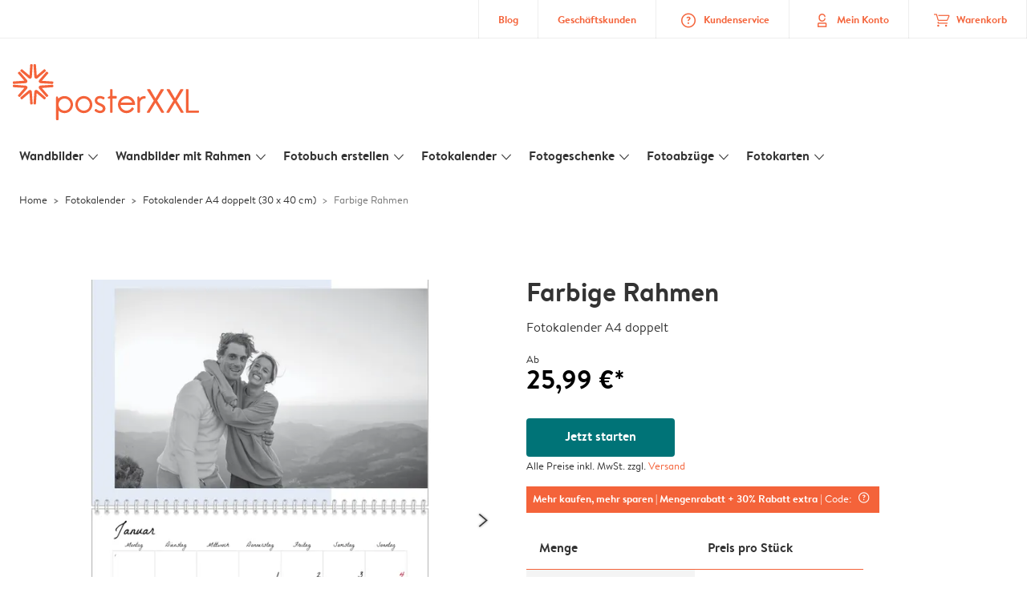

--- FILE ---
content_type: text/html; charset=UTF-8
request_url: https://www.posterxxl.de/fotokalender/fotokalender-a4-doppelt/PAP_653/4AaFoihiqP684ivhkqBoou
body_size: 312065
content:

<!DOCTYPE html>
<html class="arc3-alb smooth-scroll" lang="de-DE" prefix="og: http://ogp.me/ns# video: http://ogp.me/ns/video# ya: http://webmaster.yandex.ru/vocabularies/">
    <head >
        <script type="text/javascript">
          var merchandisingCampaignUUID = "289c4f1f-d314-4886-b180-1ead87fd0764";
          var productDisplayArticleType = "calendar";
        </script>

                    <script type="text/javascript" src="https://js-cdn.dynatrace.com/jstag/1944242a637/bf21585reu/b8b75a5160d89272_complete.js" crossorigin="anonymous"></script>
                
        <meta name="robots" content="index, follow" />
<meta name="viewport" content="width=device-width, initial-scale=1, maximum-scale=1" />
<meta name="twitter:card" content="summary" />
<meta name="description" content="Fotokalender 2026 ⚡ Schnell und einfach ⭐ H&ouml;chste Qualit&auml;t ⭐ Zufriedenheitsgarantie. PosterXXL 🧡 pers&ouml;nlicher Fotokalender mit deinen Fotos" />
<meta name="twitter:title" content="Farbige Rahmen | Fotokalender A4-double" />
<meta name="twitter:description" content="Fotokalender 2026 ⚡ Schnell und einfach ⭐ H&ouml;chste Qualit&auml;t ⭐ Zufriedenheitsgarantie. PosterXXL 🧡 pers&ouml;nlicher Fotokalender mit deinen Fotos" />
<meta name="p:domain_verify" content="0037514f06304557870cc50c1838bb9e" />
<meta property="og:type" content="website" />
<meta property="og:title" content="Farbige Rahmen | Fotokalender A4-double" />
<meta property="og:description" content="Fotokalender 2026 ⚡ Schnell und einfach ⭐ H&ouml;chste Qualit&auml;t ⭐ Zufriedenheitsgarantie. PosterXXL 🧡 pers&ouml;nlicher Fotokalender mit deinen Fotos" />
<meta property="og:image" content="https://www.posterxxl.de/content/default_posterxxl.de.jpg" />
<meta property="og:image:secure_url" content="https://www.posterxxl.de/content/default_posterxxl.de.jpg" />
<meta property="twitter:image" content="https://www.posterxxl.de/content/default_posterxxl.de.jpg" />
<meta property="og:locale" content="de_DE" />
<meta property="og:url" content="https://www.posterxxl.de/fotokalender/fotokalender-a4-doppelt/PAP_653/4AaFoihiqP684ivhkqBoou" />
<meta property="og:site_name" content="posterxxl.de" />
<meta http-equiv="X-Ua-Compatible" content="IE=edge,chrome=1" />
<meta charset="UTF-8" />


        <link rel="preconnect" href="https://arc.albelli.com">
        <link rel="dns-prefetch" href="https://arc.albelli.com">
        <link rel="preconnect" href="https://assets.adobedtm.com">
        <link rel="dns-prefetch" href="https://assets.adobedtm.com">

        <link rel="apple-touch-icon-precomposed" sizes="57x57" href="/application-icons/apple-touch-icon-57x57-alb.png" />
        <link rel="apple-touch-icon-precomposed" sizes="114x114" href="/application-icons/apple-touch-icon-114x114-alb.png" />
        <link rel="apple-touch-icon-precomposed" sizes="72x72" href="/application-icons/apple-touch-icon-72x72-alb.png" />
        <link rel="apple-touch-icon-precomposed" sizes="144x144" href="/application-icons/apple-touch-icon-144x144-alb.png" />
        <link rel="apple-touch-icon-precomposed" sizes="120x120" href="/application-icons/apple-touch-icon-120x120-alb.png" />
        <link rel="apple-touch-icon-precomposed" sizes="152x152" href="/application-icons/apple-touch-icon-152x152-alb.png" />
        <link rel="icon" type="image/png" href="/application-icons/favicon-alb.ico" sizes="32x32" />

        
        <link rel="alternate" href="https://www.albelli.nl/kalender-maken/fotokalender-a4-dubbel/PAP_653/4AaFoihiqP684ivhkqBoou" hreflang="nl-nl"/>
<link rel="alternate" href="https://www.albelli.be/kalender-maken/fotokalender-a4-dubbel/PAP_653/4AaFoihiqP684ivhkqBoou" hreflang="nl-be"/>
<link rel="alternate" href="https://www.posterxxl.de/fotokalender/fotokalender-a4-doppelt/PAP_653/4AaFoihiqP684ivhkqBoou" hreflang="de-de"/>
<link rel="alternate" href="https://www.posterxxl.at/fotokalender/fotokalender-a4-doppelt/PAP_653/4AaFoihiqP684ivhkqBoou" hreflang="de-at"/>
<link rel="alternate" href="https://www.fotoknudsen.no/fotokalender/fotokalender-a4-dobbel/PAP_653/4AaFoihiqP684ivhkqBoou" hreflang="no-no"/>
<link rel="alternate" href="https://www.onskefoto.se/fotokalender/fotokalender-a3-klassisk/PAP_653/4AaFoihiqP684ivhkqBoou" hreflang="sv-se"/>
<link rel="alternate" href="https://www.photobox.co.uk/personalised-calendars/a4-double/PAP_653/4AaFoihiqP684ivhkqBoou" hreflang="en-gb"/>
<link rel="alternate" href="https://www.photobox.fr/calendrier-photo/a4-double/PAP_653/4AaFoihiqP684ivhkqBoou" hreflang="fr-fr"/>
<link rel="alternate" href="https://www.photobox.ie/personalised-calendars/a4-double/PAP_653/4AaFoihiqP684ivhkqBoou" hreflang="en-ie"/>
<link rel="alternate" href="https://www.photobox.it/calendari-personalizzati/a4-doppio/PAP_653/4AaFoihiqP684ivhkqBoou" hreflang="it-it"/>
<link rel="alternate" href="https://www.photobox.dk/fotokalendere/a4-dobbelt-vaegkalender/PAP_653/4AaFoihiqP684ivhkqBoou" hreflang="da-dk"/>
<link rel="alternate" href="https://www.hofmann.es/calendarios-personalizados/a4-doble/PAP_653/4AaFoihiqP684ivhkqBoou" hreflang="es-es"/>
<link rel="alternate" href="https://www.hofmann.pt/calendarios-personalizados/a4-duplo/PAP_653/4AaFoihiqP684ivhkqBoou" hreflang="pt-pt"/>

        

        <title>Farbige Rahmen | Fotokalender A4-double</title>
        <link rel="stylesheet" href="/assets/1885.css?v=e6b99c514e11739745a4">

        <script type="text/javascript">
                                            var tracking = {"pageIdentifier":"Product pages","pageCategory":"Calendars","pageName":"Calendars: Product Detail Page","pageSection":"Product","articleID":["PAP_653"],"pageSubCategory":"Year Calendar","theme":"Colour screens"};

                            
                        var env              = 'prd';
            var vendorProperties = {"vendor":1222,"locale":"de-DE","currency":"EUR","logo":"posterxxl","channel":"posterxxl.de","strike_through_pricing":true,"isb2b":false,"country_code":"DE","domain":"posterxxl.de","country":"DE","language":"de"};

                                                    
            // initialise tracking object if it is undefined
            if (typeof window.TC_data === 'undefined') {
			    window.TC_data = {};
		    }
        </script>

                    <link rel="stylesheet" href="/assets/4229.css?v=5c0a3af441637e5bc7a7"><link rel="stylesheet" href="/assets/492.css?v=2999ec029b6d30ef9f01"><link rel="stylesheet" href="/assets/5404.css?v=abf2f686921bf0005748"><link rel="stylesheet" href="/assets/pages/product-pages/product.css?v=19d3de25fc65ea38ec5b">
          <script src="/assets/runtime.js?v=576129c2b1ad013fce1d"></script><script src="/assets/seo/autoset-canonical.js?v=ecaf835c94b2d2f564bf"></script>
	<script type="text/javascript">
		const urlParts = window.location.pathname.split('/');

		window.TC_data['products_predesign_ids'] = [urlParts[urlParts.length - 1]];
		window.TC_data['article_id'] = ['PAP_653'];
	</script>	

        <style type="text/css">
            .arc3-grid{align-items:stretch;display:flex;flex-flow:row wrap;margin-left:auto;margin-right:auto}.arc3-grid.arc3-grid--no-outer-spacing,.arc3-grid.arc3-grid--no-spacing{padding:0}.arc3-cell{box-sizing:border-box;width:100%}.arc3-cell>picture>img{width:100%}.arc3-cell--no-top-margin{margin-top:0!important}.arc3-cell--no-bottom-margin{margin-bottom:0!important}.arc3-cell--no-margin{margin:0!important;width:100%!important}.arc3-cell--top{align-self:flex-start}.arc3-cell--middle{align-self:center}.arc3-cell--bottom{align-self:flex-end}.arc3-cell--stretch{align-self:stretch}.arc3-grid--border>.arc3-cell{border:1px solid var(--colour-borders-border-default);border-right:0;padding:16px}.arc3-grid--border>.arc3-cell:last-child{border-right:1px solid var(--colour-borders-border-default)}.arc3-grid.arc3-grid--no-spacing>.arc3-cell,.arc3-grid.arc3-gridcell--no-spacing>.arc3-cell{margin:0}.arc3-cell--order-1{order:1}.arc3-cell--order-2{order:2}.arc3-cell--order-3{order:3}.arc3-cell--order-4{order:4}.arc3-cell--order-5{order:5}.arc3-cell--order-6{order:6}.arc3-cell--order-7{order:7}.arc3-cell--order-8{order:8}.arc3-cell--order-9{order:9}.arc3-cell--order-10{order:10}.arc3-cell--order-11{order:11}.arc3-cell--order-12{order:12}@media(max-width:574px){.arc3-grid{padding:16px}.arc3-grid.arc3-grid--half-spacing{padding:8px}.arc3-cell{margin:16px;width:calc(100% - 32px)}.arc3-grid--no-spacing>.arc3-cell,.arc3-gridcell--no-spacing>.arc3-cell{width:100%}.arc3-grid--half-spacing>.arc3-cell{margin:8px;width:calc(100% - 16px)}.arc3-grid--no-spacing>.arc3-grid--half-spacing>.arc3-cell,.arc3-gridcell--no-spacing>.arc3-grid--half-spacing>.arc3-cell{width:100%}.arc3-grid--half-spacing>.arc3-grid--half-spacing>.arc3-cell{width:calc(100% - 8px)}.arc3-cell--hide-phone{display:none!important}.arc3-cell--order-1-phone.arc3-cell--order-1-phone{order:1}.arc3-cell--order-2-phone.arc3-cell--order-2-phone{order:2}.arc3-cell--order-3-phone.arc3-cell--order-3-phone{order:3}.arc3-cell--order-4-phone.arc3-cell--order-4-phone{order:4}.arc3-cell--order-5-phone.arc3-cell--order-5-phone{order:5}.arc3-cell--order-6-phone.arc3-cell--order-6-phone{order:6}.arc3-cell--order-7-phone.arc3-cell--order-7-phone{order:7}.arc3-cell--order-8-phone.arc3-cell--order-8-phone{order:8}.arc3-cell--order-9-phone.arc3-cell--order-9-phone{order:9}.arc3-cell--order-10-phone.arc3-cell--order-10-phone{order:10}.arc3-cell--order-11-phone.arc3-cell--order-11-phone{order:11}.arc3-cell--order-12-phone.arc3-cell--order-12-phone{order:12}.arc3-cell--1-col,.arc3-cell--1-col-phone.arc3-cell--1-col-phone{width:calc(25% - 32px)}.arc3-grid--no-spacing>.arc3-cell--1-col,.arc3-grid--no-spacing>.arc3-cell--1-col-phone.arc3-cell--1-col-phone,.arc3-gridcell--no-spacing>.arc3-cell--1-col,.arc3-gridcell--no-spacing>.arc3-cell--1-col-phone.arc3-cell--1-col-phone{width:25%}.arc3-grid--half-spacing>.arc3-cell--1-col,.arc3-grid--half-spacing>.arc3-cell--1-col-phone.arc3-cell--1-col-phone{width:calc(25% - 16px)}.arc3-grid--no-spacing>.arc3-grid--half-spacing>.arc3-cell--1-col,.arc3-grid--no-spacing>.arc3-grid--half-spacing>.arc3-cell--1-col-phone.arc3-cell--1-col-phone,.arc3-gridcell--no-spacing>.arc3-grid--half-spacing>.arc3-cell--1-col,.arc3-gridcell--no-spacing>.arc3-grid--half-spacing>.arc3-cell--1-col-phone.arc3-cell--1-col-phone{width:25%}.arc3-grid--half-spacing>.arc3-grid--half-spacing>.arc3-cell--1-col,.arc3-grid--half-spacing>.arc3-grid--half-spacing>.arc3-cell--1-col-phone.arc3-cell--1-col-phone{width:calc(25% - 8px)}.arc3-cell--2-col,.arc3-cell--2-col-phone.arc3-cell--2-col-phone{width:calc(50% - 32px)}.arc3-grid--no-spacing>.arc3-cell--2-col,.arc3-grid--no-spacing>.arc3-cell--2-col-phone.arc3-cell--2-col-phone,.arc3-gridcell--no-spacing>.arc3-cell--2-col,.arc3-gridcell--no-spacing>.arc3-cell--2-col-phone.arc3-cell--2-col-phone{width:50%}.arc3-grid--half-spacing>.arc3-cell--2-col,.arc3-grid--half-spacing>.arc3-cell--2-col-phone.arc3-cell--2-col-phone{width:calc(50% - 16px)}.arc3-grid--no-spacing>.arc3-grid--half-spacing>.arc3-cell--2-col,.arc3-grid--no-spacing>.arc3-grid--half-spacing>.arc3-cell--2-col-phone.arc3-cell--2-col-phone,.arc3-gridcell--no-spacing>.arc3-grid--half-spacing>.arc3-cell--2-col,.arc3-gridcell--no-spacing>.arc3-grid--half-spacing>.arc3-cell--2-col-phone.arc3-cell--2-col-phone{width:50%}.arc3-grid--half-spacing>.arc3-grid--half-spacing>.arc3-cell--2-col,.arc3-grid--half-spacing>.arc3-grid--half-spacing>.arc3-cell--2-col-phone.arc3-cell--2-col-phone{width:calc(50% - 8px)}.arc3-cell--3-col,.arc3-cell--3-col-phone.arc3-cell--3-col-phone{width:calc(75% - 32px)}.arc3-grid--no-spacing>.arc3-cell--3-col,.arc3-grid--no-spacing>.arc3-cell--3-col-phone.arc3-cell--3-col-phone,.arc3-gridcell--no-spacing>.arc3-cell--3-col,.arc3-gridcell--no-spacing>.arc3-cell--3-col-phone.arc3-cell--3-col-phone{width:75%}.arc3-grid--half-spacing>.arc3-cell--3-col,.arc3-grid--half-spacing>.arc3-cell--3-col-phone.arc3-cell--3-col-phone{width:calc(75% - 16px)}.arc3-grid--no-spacing>.arc3-grid--half-spacing>.arc3-cell--3-col,.arc3-grid--no-spacing>.arc3-grid--half-spacing>.arc3-cell--3-col-phone.arc3-cell--3-col-phone,.arc3-gridcell--no-spacing>.arc3-grid--half-spacing>.arc3-cell--3-col,.arc3-gridcell--no-spacing>.arc3-grid--half-spacing>.arc3-cell--3-col-phone.arc3-cell--3-col-phone{width:75%}.arc3-grid--half-spacing>.arc3-grid--half-spacing>.arc3-cell--3-col,.arc3-grid--half-spacing>.arc3-grid--half-spacing>.arc3-cell--3-col-phone.arc3-cell--3-col-phone{width:calc(75% - 8px)}.arc3-cell--4-col,.arc3-cell--4-col-phone.arc3-cell--4-col-phone{width:calc(100% - 32px)}.arc3-grid--no-spacing>.arc3-cell--4-col,.arc3-grid--no-spacing>.arc3-cell--4-col-phone.arc3-cell--4-col-phone,.arc3-gridcell--no-spacing>.arc3-cell--4-col,.arc3-gridcell--no-spacing>.arc3-cell--4-col-phone.arc3-cell--4-col-phone{width:100%}.arc3-grid--half-spacing>.arc3-cell--4-col,.arc3-grid--half-spacing>.arc3-cell--4-col-phone.arc3-cell--4-col-phone{width:calc(100% - 16px)}.arc3-grid--no-spacing>.arc3-grid--half-spacing>.arc3-cell--4-col,.arc3-grid--no-spacing>.arc3-grid--half-spacing>.arc3-cell--4-col-phone.arc3-cell--4-col-phone,.arc3-gridcell--no-spacing>.arc3-grid--half-spacing>.arc3-cell--4-col,.arc3-gridcell--no-spacing>.arc3-grid--half-spacing>.arc3-cell--4-col-phone.arc3-cell--4-col-phone{width:100%}.arc3-grid--half-spacing>.arc3-grid--half-spacing>.arc3-cell--4-col,.arc3-grid--half-spacing>.arc3-grid--half-spacing>.arc3-cell--4-col-phone.arc3-cell--4-col-phone{width:calc(100% - 8px)}.arc3-cell--5-col,.arc3-cell--5-col-phone.arc3-cell--5-col-phone{width:calc(100% - 32px)}.arc3-grid--no-spacing>.arc3-cell--5-col,.arc3-grid--no-spacing>.arc3-cell--5-col-phone.arc3-cell--5-col-phone,.arc3-gridcell--no-spacing>.arc3-cell--5-col,.arc3-gridcell--no-spacing>.arc3-cell--5-col-phone.arc3-cell--5-col-phone{width:100%}.arc3-grid--half-spacing>.arc3-cell--5-col,.arc3-grid--half-spacing>.arc3-cell--5-col-phone.arc3-cell--5-col-phone{width:calc(100% - 16px)}.arc3-grid--no-spacing>.arc3-grid--half-spacing>.arc3-cell--5-col,.arc3-grid--no-spacing>.arc3-grid--half-spacing>.arc3-cell--5-col-phone.arc3-cell--5-col-phone,.arc3-gridcell--no-spacing>.arc3-grid--half-spacing>.arc3-cell--5-col,.arc3-gridcell--no-spacing>.arc3-grid--half-spacing>.arc3-cell--5-col-phone.arc3-cell--5-col-phone{width:100%}.arc3-grid--half-spacing>.arc3-grid--half-spacing>.arc3-cell--5-col,.arc3-grid--half-spacing>.arc3-grid--half-spacing>.arc3-cell--5-col-phone.arc3-cell--5-col-phone{width:calc(100% - 8px)}.arc3-cell--6-col,.arc3-cell--6-col-phone.arc3-cell--6-col-phone{width:calc(100% - 32px)}.arc3-grid--no-spacing>.arc3-cell--6-col,.arc3-grid--no-spacing>.arc3-cell--6-col-phone.arc3-cell--6-col-phone,.arc3-gridcell--no-spacing>.arc3-cell--6-col,.arc3-gridcell--no-spacing>.arc3-cell--6-col-phone.arc3-cell--6-col-phone{width:100%}.arc3-grid--half-spacing>.arc3-cell--6-col,.arc3-grid--half-spacing>.arc3-cell--6-col-phone.arc3-cell--6-col-phone{width:calc(100% - 16px)}.arc3-grid--no-spacing>.arc3-grid--half-spacing>.arc3-cell--6-col,.arc3-grid--no-spacing>.arc3-grid--half-spacing>.arc3-cell--6-col-phone.arc3-cell--6-col-phone,.arc3-gridcell--no-spacing>.arc3-grid--half-spacing>.arc3-cell--6-col,.arc3-gridcell--no-spacing>.arc3-grid--half-spacing>.arc3-cell--6-col-phone.arc3-cell--6-col-phone{width:100%}.arc3-grid--half-spacing>.arc3-grid--half-spacing>.arc3-cell--6-col,.arc3-grid--half-spacing>.arc3-grid--half-spacing>.arc3-cell--6-col-phone.arc3-cell--6-col-phone{width:calc(100% - 8px)}.arc3-cell--7-col,.arc3-cell--7-col-phone.arc3-cell--7-col-phone{width:calc(100% - 32px)}.arc3-grid--no-spacing>.arc3-cell--7-col,.arc3-grid--no-spacing>.arc3-cell--7-col-phone.arc3-cell--7-col-phone,.arc3-gridcell--no-spacing>.arc3-cell--7-col,.arc3-gridcell--no-spacing>.arc3-cell--7-col-phone.arc3-cell--7-col-phone{width:100%}.arc3-grid--half-spacing>.arc3-cell--7-col,.arc3-grid--half-spacing>.arc3-cell--7-col-phone.arc3-cell--7-col-phone{width:calc(100% - 16px)}.arc3-grid--no-spacing>.arc3-grid--half-spacing>.arc3-cell--7-col,.arc3-grid--no-spacing>.arc3-grid--half-spacing>.arc3-cell--7-col-phone.arc3-cell--7-col-phone,.arc3-gridcell--no-spacing>.arc3-grid--half-spacing>.arc3-cell--7-col,.arc3-gridcell--no-spacing>.arc3-grid--half-spacing>.arc3-cell--7-col-phone.arc3-cell--7-col-phone{width:100%}.arc3-grid--half-spacing>.arc3-grid--half-spacing>.arc3-cell--7-col,.arc3-grid--half-spacing>.arc3-grid--half-spacing>.arc3-cell--7-col-phone.arc3-cell--7-col-phone{width:calc(100% - 8px)}.arc3-cell--8-col,.arc3-cell--8-col-phone.arc3-cell--8-col-phone{width:calc(100% - 32px)}.arc3-grid--no-spacing>.arc3-cell--8-col,.arc3-grid--no-spacing>.arc3-cell--8-col-phone.arc3-cell--8-col-phone,.arc3-gridcell--no-spacing>.arc3-cell--8-col,.arc3-gridcell--no-spacing>.arc3-cell--8-col-phone.arc3-cell--8-col-phone{width:100%}.arc3-grid--half-spacing>.arc3-cell--8-col,.arc3-grid--half-spacing>.arc3-cell--8-col-phone.arc3-cell--8-col-phone{width:calc(100% - 16px)}.arc3-grid--no-spacing>.arc3-grid--half-spacing>.arc3-cell--8-col,.arc3-grid--no-spacing>.arc3-grid--half-spacing>.arc3-cell--8-col-phone.arc3-cell--8-col-phone,.arc3-gridcell--no-spacing>.arc3-grid--half-spacing>.arc3-cell--8-col,.arc3-gridcell--no-spacing>.arc3-grid--half-spacing>.arc3-cell--8-col-phone.arc3-cell--8-col-phone{width:100%}.arc3-grid--half-spacing>.arc3-grid--half-spacing>.arc3-cell--8-col,.arc3-grid--half-spacing>.arc3-grid--half-spacing>.arc3-cell--8-col-phone.arc3-cell--8-col-phone{width:calc(100% - 8px)}.arc3-cell--9-col,.arc3-cell--9-col-phone.arc3-cell--9-col-phone{width:calc(100% - 32px)}.arc3-grid--no-spacing>.arc3-cell--9-col,.arc3-grid--no-spacing>.arc3-cell--9-col-phone.arc3-cell--9-col-phone,.arc3-gridcell--no-spacing>.arc3-cell--9-col,.arc3-gridcell--no-spacing>.arc3-cell--9-col-phone.arc3-cell--9-col-phone{width:100%}.arc3-grid--half-spacing>.arc3-cell--9-col,.arc3-grid--half-spacing>.arc3-cell--9-col-phone.arc3-cell--9-col-phone{width:calc(100% - 16px)}.arc3-grid--no-spacing>.arc3-grid--half-spacing>.arc3-cell--9-col,.arc3-grid--no-spacing>.arc3-grid--half-spacing>.arc3-cell--9-col-phone.arc3-cell--9-col-phone,.arc3-gridcell--no-spacing>.arc3-grid--half-spacing>.arc3-cell--9-col,.arc3-gridcell--no-spacing>.arc3-grid--half-spacing>.arc3-cell--9-col-phone.arc3-cell--9-col-phone{width:100%}.arc3-grid--half-spacing>.arc3-grid--half-spacing>.arc3-cell--9-col,.arc3-grid--half-spacing>.arc3-grid--half-spacing>.arc3-cell--9-col-phone.arc3-cell--9-col-phone{width:calc(100% - 8px)}.arc3-cell--10-col,.arc3-cell--10-col-phone.arc3-cell--10-col-phone{width:calc(100% - 32px)}.arc3-grid--no-spacing>.arc3-cell--10-col,.arc3-grid--no-spacing>.arc3-cell--10-col-phone.arc3-cell--10-col-phone,.arc3-gridcell--no-spacing>.arc3-cell--10-col,.arc3-gridcell--no-spacing>.arc3-cell--10-col-phone.arc3-cell--10-col-phone{width:100%}.arc3-grid--half-spacing>.arc3-cell--10-col,.arc3-grid--half-spacing>.arc3-cell--10-col-phone.arc3-cell--10-col-phone{width:calc(100% - 16px)}.arc3-grid--no-spacing>.arc3-grid--half-spacing>.arc3-cell--10-col,.arc3-grid--no-spacing>.arc3-grid--half-spacing>.arc3-cell--10-col-phone.arc3-cell--10-col-phone,.arc3-gridcell--no-spacing>.arc3-grid--half-spacing>.arc3-cell--10-col,.arc3-gridcell--no-spacing>.arc3-grid--half-spacing>.arc3-cell--10-col-phone.arc3-cell--10-col-phone{width:100%}.arc3-grid--half-spacing>.arc3-grid--half-spacing>.arc3-cell--10-col,.arc3-grid--half-spacing>.arc3-grid--half-spacing>.arc3-cell--10-col-phone.arc3-cell--10-col-phone{width:calc(100% - 8px)}.arc3-cell--11-col,.arc3-cell--11-col-phone.arc3-cell--11-col-phone{width:calc(100% - 32px)}.arc3-grid--no-spacing>.arc3-cell--11-col,.arc3-grid--no-spacing>.arc3-cell--11-col-phone.arc3-cell--11-col-phone,.arc3-gridcell--no-spacing>.arc3-cell--11-col,.arc3-gridcell--no-spacing>.arc3-cell--11-col-phone.arc3-cell--11-col-phone{width:100%}.arc3-grid--half-spacing>.arc3-cell--11-col,.arc3-grid--half-spacing>.arc3-cell--11-col-phone.arc3-cell--11-col-phone{width:calc(100% - 16px)}.arc3-grid--no-spacing>.arc3-grid--half-spacing>.arc3-cell--11-col,.arc3-grid--no-spacing>.arc3-grid--half-spacing>.arc3-cell--11-col-phone.arc3-cell--11-col-phone,.arc3-gridcell--no-spacing>.arc3-grid--half-spacing>.arc3-cell--11-col,.arc3-gridcell--no-spacing>.arc3-grid--half-spacing>.arc3-cell--11-col-phone.arc3-cell--11-col-phone{width:100%}.arc3-grid--half-spacing>.arc3-grid--half-spacing>.arc3-cell--11-col,.arc3-grid--half-spacing>.arc3-grid--half-spacing>.arc3-cell--11-col-phone.arc3-cell--11-col-phone{width:calc(100% - 8px)}.arc3-cell--12-col,.arc3-cell--12-col-phone.arc3-cell--12-col-phone{width:calc(100% - 32px)}.arc3-grid--no-spacing>.arc3-cell--12-col,.arc3-grid--no-spacing>.arc3-cell--12-col-phone.arc3-cell--12-col-phone,.arc3-gridcell--no-spacing>.arc3-cell--12-col,.arc3-gridcell--no-spacing>.arc3-cell--12-col-phone.arc3-cell--12-col-phone{width:100%}.arc3-grid--half-spacing>.arc3-cell--12-col,.arc3-grid--half-spacing>.arc3-cell--12-col-phone.arc3-cell--12-col-phone{width:calc(100% - 16px)}.arc3-grid--no-spacing>.arc3-grid--half-spacing>.arc3-cell--12-col,.arc3-grid--no-spacing>.arc3-grid--half-spacing>.arc3-cell--12-col-phone.arc3-cell--12-col-phone,.arc3-gridcell--no-spacing>.arc3-grid--half-spacing>.arc3-cell--12-col,.arc3-gridcell--no-spacing>.arc3-grid--half-spacing>.arc3-cell--12-col-phone.arc3-cell--12-col-phone{width:100%}.arc3-grid--half-spacing>.arc3-grid--half-spacing>.arc3-cell--12-col,.arc3-grid--half-spacing>.arc3-grid--half-spacing>.arc3-cell--12-col-phone.arc3-cell--12-col-phone{width:calc(100% - 8px)}.arc3-cell--1-offset,.arc3-cell--1-offset-phone.arc3-cell--1-offset-phone{margin-left:calc(25% + 16px)}.arc3-grid.arc3-grid--no-spacing>.arc3-cell--1-offset,.arc3-grid.arc3-grid--no-spacing>.arc3-cell--1-offset-phone.arc3-cell--1-offset-phone,.arc3-grid.arc3-gridcell--no-spacing>.arc3-cell--1-offset,.arc3-grid.arc3-gridcell--no-spacing>.arc3-cell--1-offset-phone.arc3-cell--1-offset-phone{margin-left:25%}.arc3-grid--half-spacing>.arc3-cell--1-offset,.arc3-grid--half-spacing>.arc3-cell--1-offset-phone.arc3-cell--1-offset-phone,.arc3-grid.arc3-grid--half-spacing>.arc3-cell--1-offset,.arc3-grid.arc3-grid--half-spacing>.arc3-cell--1-offset-phone.arc3-cell--1-offset-phone{margin-left:calc(25% + 8px)}.arc3-grid.arc3-grid--no-spacing>.arc3-grid--half-spacing>.arc3-cell--1-offset,.arc3-grid.arc3-grid--no-spacing>.arc3-grid--half-spacing>.arc3-cell--1-offset-phone.arc3-cell--1-offset-phone,.arc3-grid.arc3-gridcell--no-spacing>.arc3-grid--half-spacing>.arc3-cell--1-offset,.arc3-grid.arc3-gridcell--no-spacing>.arc3-grid--half-spacing>.arc3-cell--1-offset-phone.arc3-cell--1-offset-phone{margin-left:25%}.arc3-grid.arc3-grid--half-spacing>.arc3-grid--half-spacing>.arc3-cell--1-offset,.arc3-grid.arc3-grid--half-spacing>.arc3-grid--half-spacing>.arc3-cell--1-offset-phone.arc3-cell--1-offset-phone{margin-left:calc(25% + 4px)}.arc3-cell--2-offset,.arc3-cell--2-offset-phone.arc3-cell--2-offset-phone{margin-left:calc(50% + 16px)}.arc3-grid.arc3-grid--no-spacing>.arc3-cell--2-offset,.arc3-grid.arc3-grid--no-spacing>.arc3-cell--2-offset-phone.arc3-cell--2-offset-phone,.arc3-grid.arc3-gridcell--no-spacing>.arc3-cell--2-offset,.arc3-grid.arc3-gridcell--no-spacing>.arc3-cell--2-offset-phone.arc3-cell--2-offset-phone{margin-left:50%}.arc3-grid--half-spacing>.arc3-cell--2-offset,.arc3-grid--half-spacing>.arc3-cell--2-offset-phone.arc3-cell--2-offset-phone,.arc3-grid.arc3-grid--half-spacing>.arc3-cell--2-offset,.arc3-grid.arc3-grid--half-spacing>.arc3-cell--2-offset-phone.arc3-cell--2-offset-phone{margin-left:calc(50% + 8px)}.arc3-grid.arc3-grid--no-spacing>.arc3-grid--half-spacing>.arc3-cell--2-offset,.arc3-grid.arc3-grid--no-spacing>.arc3-grid--half-spacing>.arc3-cell--2-offset-phone.arc3-cell--2-offset-phone,.arc3-grid.arc3-gridcell--no-spacing>.arc3-grid--half-spacing>.arc3-cell--2-offset,.arc3-grid.arc3-gridcell--no-spacing>.arc3-grid--half-spacing>.arc3-cell--2-offset-phone.arc3-cell--2-offset-phone{margin-left:50%}.arc3-grid.arc3-grid--half-spacing>.arc3-grid--half-spacing>.arc3-cell--2-offset,.arc3-grid.arc3-grid--half-spacing>.arc3-grid--half-spacing>.arc3-cell--2-offset-phone.arc3-cell--2-offset-phone{margin-left:calc(50% + 4px)}.arc3-cell--3-offset,.arc3-cell--3-offset-phone.arc3-cell--3-offset-phone{margin-left:calc(75% + 16px)}.arc3-grid.arc3-grid--no-spacing>.arc3-cell--3-offset,.arc3-grid.arc3-grid--no-spacing>.arc3-cell--3-offset-phone.arc3-cell--3-offset-phone,.arc3-grid.arc3-gridcell--no-spacing>.arc3-cell--3-offset,.arc3-grid.arc3-gridcell--no-spacing>.arc3-cell--3-offset-phone.arc3-cell--3-offset-phone{margin-left:75%}.arc3-grid--half-spacing>.arc3-cell--3-offset,.arc3-grid--half-spacing>.arc3-cell--3-offset-phone.arc3-cell--3-offset-phone,.arc3-grid.arc3-grid--half-spacing>.arc3-cell--3-offset,.arc3-grid.arc3-grid--half-spacing>.arc3-cell--3-offset-phone.arc3-cell--3-offset-phone{margin-left:calc(75% + 8px)}.arc3-grid.arc3-grid--no-spacing>.arc3-grid--half-spacing>.arc3-cell--3-offset,.arc3-grid.arc3-grid--no-spacing>.arc3-grid--half-spacing>.arc3-cell--3-offset-phone.arc3-cell--3-offset-phone,.arc3-grid.arc3-gridcell--no-spacing>.arc3-grid--half-spacing>.arc3-cell--3-offset,.arc3-grid.arc3-gridcell--no-spacing>.arc3-grid--half-spacing>.arc3-cell--3-offset-phone.arc3-cell--3-offset-phone{margin-left:75%}.arc3-grid.arc3-grid--half-spacing>.arc3-grid--half-spacing>.arc3-cell--3-offset,.arc3-grid.arc3-grid--half-spacing>.arc3-grid--half-spacing>.arc3-cell--3-offset-phone.arc3-cell--3-offset-phone{margin-left:calc(75% + 4px)}.arc3-grid--border>.arc3-cell{border:0;border-bottom:1px solid var(--colour-borders-border-default)}.arc3-grid--border>.arc3-cell:first-child{border-top:1px solid var(--colour-borders-border-default)}.arc3-grid--border>.arc3-cell:last-child{border-right:0}}@media(min-width:575px)and (max-width:1023px){.arc3-grid{padding:16px}.arc3-grid.arc3-grid--half-spacing{padding:8px}.arc3-grid.--mobile-only-outer-gutter{margin-left:-8px;margin-right:-8px}.arc3-cell{margin:16px;width:calc(33.33333% - 32px)}.arc3-grid--no-spacing>.arc3-cell,.arc3-gridcell--no-spacing>.arc3-cell{width:33.3333333333%}.arc3-grid--half-spacing>.arc3-cell{margin:8px;width:calc(33.33333% - 16px)}.arc3-grid--no-spacing>.arc3-grid--half-spacing>.arc3-cell,.arc3-gridcell--no-spacing>.arc3-grid--half-spacing>.arc3-cell{width:33.3333333333%}.arc3-grid--half-spacing>.arc3-grid--half-spacing>.arc3-cell{width:calc(33.33333% - 8px)}.arc3-cell--hide-tablet{display:none!important}.arc3-cell--order-1-tablet.arc3-cell--order-1-tablet{order:1}.arc3-cell--order-2-tablet.arc3-cell--order-2-tablet{order:2}.arc3-cell--order-3-tablet.arc3-cell--order-3-tablet{order:3}.arc3-cell--order-4-tablet.arc3-cell--order-4-tablet{order:4}.arc3-cell--order-5-tablet.arc3-cell--order-5-tablet{order:5}.arc3-cell--order-6-tablet.arc3-cell--order-6-tablet{order:6}.arc3-cell--order-7-tablet.arc3-cell--order-7-tablet{order:7}.arc3-cell--order-8-tablet.arc3-cell--order-8-tablet{order:8}.arc3-cell--order-9-tablet.arc3-cell--order-9-tablet{order:9}.arc3-cell--order-10-tablet.arc3-cell--order-10-tablet{order:10}.arc3-cell--order-11-tablet.arc3-cell--order-11-tablet{order:11}.arc3-cell--order-12-tablet.arc3-cell--order-12-tablet{order:12}.arc3-cell--1-col,.arc3-cell--1-col-tablet.arc3-cell--1-col-tablet{width:calc(8.33333% - 32px)}.arc3-grid--no-spacing>.arc3-cell--1-col,.arc3-grid--no-spacing>.arc3-cell--1-col-tablet.arc3-cell--1-col-tablet,.arc3-gridcell--no-spacing>.arc3-cell--1-col,.arc3-gridcell--no-spacing>.arc3-cell--1-col-tablet.arc3-cell--1-col-tablet{width:8.3333333333%}.arc3-grid--half-spacing>.arc3-cell--1-col,.arc3-grid--half-spacing>.arc3-cell--1-col-tablet.arc3-cell--1-col-tablet{width:calc(8.33333% - 16px)}.arc3-grid--no-spacing>.arc3-grid--half-spacing>.arc3-cell--1-col,.arc3-grid--no-spacing>.arc3-grid--half-spacing>.arc3-cell--1-col-tablet.arc3-cell--1-col-tablet,.arc3-gridcell--no-spacing>.arc3-grid--half-spacing>.arc3-cell--1-col,.arc3-gridcell--no-spacing>.arc3-grid--half-spacing>.arc3-cell--1-col-tablet.arc3-cell--1-col-tablet{width:8.3333333333%}.arc3-grid--half-spacing>.arc3-grid--half-spacing>.arc3-cell--1-col,.arc3-grid--half-spacing>.arc3-grid--half-spacing>.arc3-cell--1-col-tablet.arc3-cell--1-col-tablet{width:calc(8.33333% - 8px)}.arc3-cell--2-col,.arc3-cell--2-col-tablet.arc3-cell--2-col-tablet{width:calc(16.66667% - 32px)}.arc3-grid--no-spacing>.arc3-cell--2-col,.arc3-grid--no-spacing>.arc3-cell--2-col-tablet.arc3-cell--2-col-tablet,.arc3-gridcell--no-spacing>.arc3-cell--2-col,.arc3-gridcell--no-spacing>.arc3-cell--2-col-tablet.arc3-cell--2-col-tablet{width:16.6666666667%}.arc3-grid--half-spacing>.arc3-cell--2-col,.arc3-grid--half-spacing>.arc3-cell--2-col-tablet.arc3-cell--2-col-tablet{width:calc(16.66667% - 16px)}.arc3-grid--no-spacing>.arc3-grid--half-spacing>.arc3-cell--2-col,.arc3-grid--no-spacing>.arc3-grid--half-spacing>.arc3-cell--2-col-tablet.arc3-cell--2-col-tablet,.arc3-gridcell--no-spacing>.arc3-grid--half-spacing>.arc3-cell--2-col,.arc3-gridcell--no-spacing>.arc3-grid--half-spacing>.arc3-cell--2-col-tablet.arc3-cell--2-col-tablet{width:16.6666666667%}.arc3-grid--half-spacing>.arc3-grid--half-spacing>.arc3-cell--2-col,.arc3-grid--half-spacing>.arc3-grid--half-spacing>.arc3-cell--2-col-tablet.arc3-cell--2-col-tablet{width:calc(16.66667% - 8px)}.arc3-cell--3-col,.arc3-cell--3-col-tablet.arc3-cell--3-col-tablet{width:calc(25% - 32px)}.arc3-grid--no-spacing>.arc3-cell--3-col,.arc3-grid--no-spacing>.arc3-cell--3-col-tablet.arc3-cell--3-col-tablet,.arc3-gridcell--no-spacing>.arc3-cell--3-col,.arc3-gridcell--no-spacing>.arc3-cell--3-col-tablet.arc3-cell--3-col-tablet{width:25%}.arc3-grid--half-spacing>.arc3-cell--3-col,.arc3-grid--half-spacing>.arc3-cell--3-col-tablet.arc3-cell--3-col-tablet{width:calc(25% - 16px)}.arc3-grid--no-spacing>.arc3-grid--half-spacing>.arc3-cell--3-col,.arc3-grid--no-spacing>.arc3-grid--half-spacing>.arc3-cell--3-col-tablet.arc3-cell--3-col-tablet,.arc3-gridcell--no-spacing>.arc3-grid--half-spacing>.arc3-cell--3-col,.arc3-gridcell--no-spacing>.arc3-grid--half-spacing>.arc3-cell--3-col-tablet.arc3-cell--3-col-tablet{width:25%}.arc3-grid--half-spacing>.arc3-grid--half-spacing>.arc3-cell--3-col,.arc3-grid--half-spacing>.arc3-grid--half-spacing>.arc3-cell--3-col-tablet.arc3-cell--3-col-tablet{width:calc(25% - 8px)}.arc3-cell--4-col,.arc3-cell--4-col-tablet.arc3-cell--4-col-tablet{width:calc(33.33333% - 32px)}.arc3-grid--no-spacing>.arc3-cell--4-col,.arc3-grid--no-spacing>.arc3-cell--4-col-tablet.arc3-cell--4-col-tablet,.arc3-gridcell--no-spacing>.arc3-cell--4-col,.arc3-gridcell--no-spacing>.arc3-cell--4-col-tablet.arc3-cell--4-col-tablet{width:33.3333333333%}.arc3-grid--half-spacing>.arc3-cell--4-col,.arc3-grid--half-spacing>.arc3-cell--4-col-tablet.arc3-cell--4-col-tablet{width:calc(33.33333% - 16px)}.arc3-grid--no-spacing>.arc3-grid--half-spacing>.arc3-cell--4-col,.arc3-grid--no-spacing>.arc3-grid--half-spacing>.arc3-cell--4-col-tablet.arc3-cell--4-col-tablet,.arc3-gridcell--no-spacing>.arc3-grid--half-spacing>.arc3-cell--4-col,.arc3-gridcell--no-spacing>.arc3-grid--half-spacing>.arc3-cell--4-col-tablet.arc3-cell--4-col-tablet{width:33.3333333333%}.arc3-grid--half-spacing>.arc3-grid--half-spacing>.arc3-cell--4-col,.arc3-grid--half-spacing>.arc3-grid--half-spacing>.arc3-cell--4-col-tablet.arc3-cell--4-col-tablet{width:calc(33.33333% - 8px)}.arc3-cell--5-col,.arc3-cell--5-col-tablet.arc3-cell--5-col-tablet{width:calc(41.66667% - 32px)}.arc3-grid--no-spacing>.arc3-cell--5-col,.arc3-grid--no-spacing>.arc3-cell--5-col-tablet.arc3-cell--5-col-tablet,.arc3-gridcell--no-spacing>.arc3-cell--5-col,.arc3-gridcell--no-spacing>.arc3-cell--5-col-tablet.arc3-cell--5-col-tablet{width:41.6666666667%}.arc3-grid--half-spacing>.arc3-cell--5-col,.arc3-grid--half-spacing>.arc3-cell--5-col-tablet.arc3-cell--5-col-tablet{width:calc(41.66667% - 16px)}.arc3-grid--no-spacing>.arc3-grid--half-spacing>.arc3-cell--5-col,.arc3-grid--no-spacing>.arc3-grid--half-spacing>.arc3-cell--5-col-tablet.arc3-cell--5-col-tablet,.arc3-gridcell--no-spacing>.arc3-grid--half-spacing>.arc3-cell--5-col,.arc3-gridcell--no-spacing>.arc3-grid--half-spacing>.arc3-cell--5-col-tablet.arc3-cell--5-col-tablet{width:41.6666666667%}.arc3-grid--half-spacing>.arc3-grid--half-spacing>.arc3-cell--5-col,.arc3-grid--half-spacing>.arc3-grid--half-spacing>.arc3-cell--5-col-tablet.arc3-cell--5-col-tablet{width:calc(41.66667% - 8px)}.arc3-cell--6-col,.arc3-cell--6-col-tablet.arc3-cell--6-col-tablet{width:calc(50% - 32px)}.arc3-grid--no-spacing>.arc3-cell--6-col,.arc3-grid--no-spacing>.arc3-cell--6-col-tablet.arc3-cell--6-col-tablet,.arc3-gridcell--no-spacing>.arc3-cell--6-col,.arc3-gridcell--no-spacing>.arc3-cell--6-col-tablet.arc3-cell--6-col-tablet{width:50%}.arc3-grid--half-spacing>.arc3-cell--6-col,.arc3-grid--half-spacing>.arc3-cell--6-col-tablet.arc3-cell--6-col-tablet{width:calc(50% - 16px)}.arc3-grid--no-spacing>.arc3-grid--half-spacing>.arc3-cell--6-col,.arc3-grid--no-spacing>.arc3-grid--half-spacing>.arc3-cell--6-col-tablet.arc3-cell--6-col-tablet,.arc3-gridcell--no-spacing>.arc3-grid--half-spacing>.arc3-cell--6-col,.arc3-gridcell--no-spacing>.arc3-grid--half-spacing>.arc3-cell--6-col-tablet.arc3-cell--6-col-tablet{width:50%}.arc3-grid--half-spacing>.arc3-grid--half-spacing>.arc3-cell--6-col,.arc3-grid--half-spacing>.arc3-grid--half-spacing>.arc3-cell--6-col-tablet.arc3-cell--6-col-tablet{width:calc(50% - 8px)}.arc3-cell--7-col,.arc3-cell--7-col-tablet.arc3-cell--7-col-tablet{width:calc(58.33333% - 32px)}.arc3-grid--no-spacing>.arc3-cell--7-col,.arc3-grid--no-spacing>.arc3-cell--7-col-tablet.arc3-cell--7-col-tablet,.arc3-gridcell--no-spacing>.arc3-cell--7-col,.arc3-gridcell--no-spacing>.arc3-cell--7-col-tablet.arc3-cell--7-col-tablet{width:58.3333333333%}.arc3-grid--half-spacing>.arc3-cell--7-col,.arc3-grid--half-spacing>.arc3-cell--7-col-tablet.arc3-cell--7-col-tablet{width:calc(58.33333% - 16px)}.arc3-grid--no-spacing>.arc3-grid--half-spacing>.arc3-cell--7-col,.arc3-grid--no-spacing>.arc3-grid--half-spacing>.arc3-cell--7-col-tablet.arc3-cell--7-col-tablet,.arc3-gridcell--no-spacing>.arc3-grid--half-spacing>.arc3-cell--7-col,.arc3-gridcell--no-spacing>.arc3-grid--half-spacing>.arc3-cell--7-col-tablet.arc3-cell--7-col-tablet{width:58.3333333333%}.arc3-grid--half-spacing>.arc3-grid--half-spacing>.arc3-cell--7-col,.arc3-grid--half-spacing>.arc3-grid--half-spacing>.arc3-cell--7-col-tablet.arc3-cell--7-col-tablet{width:calc(58.33333% - 8px)}.arc3-cell--8-col,.arc3-cell--8-col-tablet.arc3-cell--8-col-tablet{width:calc(66.66667% - 32px)}.arc3-grid--no-spacing>.arc3-cell--8-col,.arc3-grid--no-spacing>.arc3-cell--8-col-tablet.arc3-cell--8-col-tablet,.arc3-gridcell--no-spacing>.arc3-cell--8-col,.arc3-gridcell--no-spacing>.arc3-cell--8-col-tablet.arc3-cell--8-col-tablet{width:66.6666666667%}.arc3-grid--half-spacing>.arc3-cell--8-col,.arc3-grid--half-spacing>.arc3-cell--8-col-tablet.arc3-cell--8-col-tablet{width:calc(66.66667% - 16px)}.arc3-grid--no-spacing>.arc3-grid--half-spacing>.arc3-cell--8-col,.arc3-grid--no-spacing>.arc3-grid--half-spacing>.arc3-cell--8-col-tablet.arc3-cell--8-col-tablet,.arc3-gridcell--no-spacing>.arc3-grid--half-spacing>.arc3-cell--8-col,.arc3-gridcell--no-spacing>.arc3-grid--half-spacing>.arc3-cell--8-col-tablet.arc3-cell--8-col-tablet{width:66.6666666667%}.arc3-grid--half-spacing>.arc3-grid--half-spacing>.arc3-cell--8-col,.arc3-grid--half-spacing>.arc3-grid--half-spacing>.arc3-cell--8-col-tablet.arc3-cell--8-col-tablet{width:calc(66.66667% - 8px)}.arc3-cell--9-col,.arc3-cell--9-col-tablet.arc3-cell--9-col-tablet{width:calc(75% - 32px)}.arc3-grid--no-spacing>.arc3-cell--9-col,.arc3-grid--no-spacing>.arc3-cell--9-col-tablet.arc3-cell--9-col-tablet,.arc3-gridcell--no-spacing>.arc3-cell--9-col,.arc3-gridcell--no-spacing>.arc3-cell--9-col-tablet.arc3-cell--9-col-tablet{width:75%}.arc3-grid--half-spacing>.arc3-cell--9-col,.arc3-grid--half-spacing>.arc3-cell--9-col-tablet.arc3-cell--9-col-tablet{width:calc(75% - 16px)}.arc3-grid--no-spacing>.arc3-grid--half-spacing>.arc3-cell--9-col,.arc3-grid--no-spacing>.arc3-grid--half-spacing>.arc3-cell--9-col-tablet.arc3-cell--9-col-tablet,.arc3-gridcell--no-spacing>.arc3-grid--half-spacing>.arc3-cell--9-col,.arc3-gridcell--no-spacing>.arc3-grid--half-spacing>.arc3-cell--9-col-tablet.arc3-cell--9-col-tablet{width:75%}.arc3-grid--half-spacing>.arc3-grid--half-spacing>.arc3-cell--9-col,.arc3-grid--half-spacing>.arc3-grid--half-spacing>.arc3-cell--9-col-tablet.arc3-cell--9-col-tablet{width:calc(75% - 8px)}.arc3-cell--10-col,.arc3-cell--10-col-tablet.arc3-cell--10-col-tablet{width:calc(83.33333% - 32px)}.arc3-grid--no-spacing>.arc3-cell--10-col,.arc3-grid--no-spacing>.arc3-cell--10-col-tablet.arc3-cell--10-col-tablet,.arc3-gridcell--no-spacing>.arc3-cell--10-col,.arc3-gridcell--no-spacing>.arc3-cell--10-col-tablet.arc3-cell--10-col-tablet{width:83.3333333333%}.arc3-grid--half-spacing>.arc3-cell--10-col,.arc3-grid--half-spacing>.arc3-cell--10-col-tablet.arc3-cell--10-col-tablet{width:calc(83.33333% - 16px)}.arc3-grid--no-spacing>.arc3-grid--half-spacing>.arc3-cell--10-col,.arc3-grid--no-spacing>.arc3-grid--half-spacing>.arc3-cell--10-col-tablet.arc3-cell--10-col-tablet,.arc3-gridcell--no-spacing>.arc3-grid--half-spacing>.arc3-cell--10-col,.arc3-gridcell--no-spacing>.arc3-grid--half-spacing>.arc3-cell--10-col-tablet.arc3-cell--10-col-tablet{width:83.3333333333%}.arc3-grid--half-spacing>.arc3-grid--half-spacing>.arc3-cell--10-col,.arc3-grid--half-spacing>.arc3-grid--half-spacing>.arc3-cell--10-col-tablet.arc3-cell--10-col-tablet{width:calc(83.33333% - 8px)}.arc3-cell--11-col,.arc3-cell--11-col-tablet.arc3-cell--11-col-tablet{width:calc(91.66667% - 32px)}.arc3-grid--no-spacing>.arc3-cell--11-col,.arc3-grid--no-spacing>.arc3-cell--11-col-tablet.arc3-cell--11-col-tablet,.arc3-gridcell--no-spacing>.arc3-cell--11-col,.arc3-gridcell--no-spacing>.arc3-cell--11-col-tablet.arc3-cell--11-col-tablet{width:91.6666666667%}.arc3-grid--half-spacing>.arc3-cell--11-col,.arc3-grid--half-spacing>.arc3-cell--11-col-tablet.arc3-cell--11-col-tablet{width:calc(91.66667% - 16px)}.arc3-grid--no-spacing>.arc3-grid--half-spacing>.arc3-cell--11-col,.arc3-grid--no-spacing>.arc3-grid--half-spacing>.arc3-cell--11-col-tablet.arc3-cell--11-col-tablet,.arc3-gridcell--no-spacing>.arc3-grid--half-spacing>.arc3-cell--11-col,.arc3-gridcell--no-spacing>.arc3-grid--half-spacing>.arc3-cell--11-col-tablet.arc3-cell--11-col-tablet{width:91.6666666667%}.arc3-grid--half-spacing>.arc3-grid--half-spacing>.arc3-cell--11-col,.arc3-grid--half-spacing>.arc3-grid--half-spacing>.arc3-cell--11-col-tablet.arc3-cell--11-col-tablet{width:calc(91.66667% - 8px)}.arc3-cell--12-col,.arc3-cell--12-col-tablet.arc3-cell--12-col-tablet{width:calc(100% - 32px)}.arc3-grid--no-spacing>.arc3-cell--12-col,.arc3-grid--no-spacing>.arc3-cell--12-col-tablet.arc3-cell--12-col-tablet,.arc3-gridcell--no-spacing>.arc3-cell--12-col,.arc3-gridcell--no-spacing>.arc3-cell--12-col-tablet.arc3-cell--12-col-tablet{width:100%}.arc3-grid--half-spacing>.arc3-cell--12-col,.arc3-grid--half-spacing>.arc3-cell--12-col-tablet.arc3-cell--12-col-tablet{width:calc(100% - 16px)}.arc3-grid--no-spacing>.arc3-grid--half-spacing>.arc3-cell--12-col,.arc3-grid--no-spacing>.arc3-grid--half-spacing>.arc3-cell--12-col-tablet.arc3-cell--12-col-tablet,.arc3-gridcell--no-spacing>.arc3-grid--half-spacing>.arc3-cell--12-col,.arc3-gridcell--no-spacing>.arc3-grid--half-spacing>.arc3-cell--12-col-tablet.arc3-cell--12-col-tablet{width:100%}.arc3-grid--half-spacing>.arc3-grid--half-spacing>.arc3-cell--12-col,.arc3-grid--half-spacing>.arc3-grid--half-spacing>.arc3-cell--12-col-tablet.arc3-cell--12-col-tablet{width:calc(100% - 8px)}.arc3-cell--1-offset,.arc3-cell--1-offset-tablet.arc3-cell--1-offset-tablet{margin-left:calc(8.33333% + 16px)}.arc3-grid.arc3-grid--no-spacing>.arc3-cell--1-offset,.arc3-grid.arc3-grid--no-spacing>.arc3-cell--1-offset-tablet.arc3-cell--1-offset-tablet,.arc3-grid.arc3-gridcell--no-spacing>.arc3-cell--1-offset,.arc3-grid.arc3-gridcell--no-spacing>.arc3-cell--1-offset-tablet.arc3-cell--1-offset-tablet{margin-left:8.3333333333%}.arc3-grid--half-spacing>.arc3-cell--1-offset,.arc3-grid--half-spacing>.arc3-cell--1-offset-tablet.arc3-cell--1-offset-tablet,.arc3-grid.arc3-grid--half-spacing>.arc3-cell--1-offset,.arc3-grid.arc3-grid--half-spacing>.arc3-cell--1-offset-tablet.arc3-cell--1-offset-tablet{margin-left:calc(8.33333% + 8px)}.arc3-grid.arc3-grid--no-spacing>.arc3-grid--half-spacing>.arc3-cell--1-offset,.arc3-grid.arc3-grid--no-spacing>.arc3-grid--half-spacing>.arc3-cell--1-offset-tablet.arc3-cell--1-offset-tablet,.arc3-grid.arc3-gridcell--no-spacing>.arc3-grid--half-spacing>.arc3-cell--1-offset,.arc3-grid.arc3-gridcell--no-spacing>.arc3-grid--half-spacing>.arc3-cell--1-offset-tablet.arc3-cell--1-offset-tablet{margin-left:8.3333333333%}.arc3-grid.arc3-grid--half-spacing>.arc3-grid--half-spacing>.arc3-cell--1-offset,.arc3-grid.arc3-grid--half-spacing>.arc3-grid--half-spacing>.arc3-cell--1-offset-tablet.arc3-cell--1-offset-tablet{margin-left:calc(8.33333% + 4px)}.arc3-cell--2-offset,.arc3-cell--2-offset-tablet.arc3-cell--2-offset-tablet{margin-left:calc(16.66667% + 16px)}.arc3-grid.arc3-grid--no-spacing>.arc3-cell--2-offset,.arc3-grid.arc3-grid--no-spacing>.arc3-cell--2-offset-tablet.arc3-cell--2-offset-tablet,.arc3-grid.arc3-gridcell--no-spacing>.arc3-cell--2-offset,.arc3-grid.arc3-gridcell--no-spacing>.arc3-cell--2-offset-tablet.arc3-cell--2-offset-tablet{margin-left:16.6666666667%}.arc3-grid--half-spacing>.arc3-cell--2-offset,.arc3-grid--half-spacing>.arc3-cell--2-offset-tablet.arc3-cell--2-offset-tablet,.arc3-grid.arc3-grid--half-spacing>.arc3-cell--2-offset,.arc3-grid.arc3-grid--half-spacing>.arc3-cell--2-offset-tablet.arc3-cell--2-offset-tablet{margin-left:calc(16.66667% + 8px)}.arc3-grid.arc3-grid--no-spacing>.arc3-grid--half-spacing>.arc3-cell--2-offset,.arc3-grid.arc3-grid--no-spacing>.arc3-grid--half-spacing>.arc3-cell--2-offset-tablet.arc3-cell--2-offset-tablet,.arc3-grid.arc3-gridcell--no-spacing>.arc3-grid--half-spacing>.arc3-cell--2-offset,.arc3-grid.arc3-gridcell--no-spacing>.arc3-grid--half-spacing>.arc3-cell--2-offset-tablet.arc3-cell--2-offset-tablet{margin-left:16.6666666667%}.arc3-grid.arc3-grid--half-spacing>.arc3-grid--half-spacing>.arc3-cell--2-offset,.arc3-grid.arc3-grid--half-spacing>.arc3-grid--half-spacing>.arc3-cell--2-offset-tablet.arc3-cell--2-offset-tablet{margin-left:calc(16.66667% + 4px)}.arc3-cell--3-offset,.arc3-cell--3-offset-tablet.arc3-cell--3-offset-tablet{margin-left:calc(25% + 16px)}.arc3-grid.arc3-grid--no-spacing>.arc3-cell--3-offset,.arc3-grid.arc3-grid--no-spacing>.arc3-cell--3-offset-tablet.arc3-cell--3-offset-tablet,.arc3-grid.arc3-gridcell--no-spacing>.arc3-cell--3-offset,.arc3-grid.arc3-gridcell--no-spacing>.arc3-cell--3-offset-tablet.arc3-cell--3-offset-tablet{margin-left:25%}.arc3-grid--half-spacing>.arc3-cell--3-offset,.arc3-grid--half-spacing>.arc3-cell--3-offset-tablet.arc3-cell--3-offset-tablet,.arc3-grid.arc3-grid--half-spacing>.arc3-cell--3-offset,.arc3-grid.arc3-grid--half-spacing>.arc3-cell--3-offset-tablet.arc3-cell--3-offset-tablet{margin-left:calc(25% + 8px)}.arc3-grid.arc3-grid--no-spacing>.arc3-grid--half-spacing>.arc3-cell--3-offset,.arc3-grid.arc3-grid--no-spacing>.arc3-grid--half-spacing>.arc3-cell--3-offset-tablet.arc3-cell--3-offset-tablet,.arc3-grid.arc3-gridcell--no-spacing>.arc3-grid--half-spacing>.arc3-cell--3-offset,.arc3-grid.arc3-gridcell--no-spacing>.arc3-grid--half-spacing>.arc3-cell--3-offset-tablet.arc3-cell--3-offset-tablet{margin-left:25%}.arc3-grid.arc3-grid--half-spacing>.arc3-grid--half-spacing>.arc3-cell--3-offset,.arc3-grid.arc3-grid--half-spacing>.arc3-grid--half-spacing>.arc3-cell--3-offset-tablet.arc3-cell--3-offset-tablet{margin-left:calc(25% + 4px)}.arc3-cell--4-offset,.arc3-cell--4-offset-tablet.arc3-cell--4-offset-tablet{margin-left:calc(33.33333% + 16px)}.arc3-grid.arc3-grid--no-spacing>.arc3-cell--4-offset,.arc3-grid.arc3-grid--no-spacing>.arc3-cell--4-offset-tablet.arc3-cell--4-offset-tablet,.arc3-grid.arc3-gridcell--no-spacing>.arc3-cell--4-offset,.arc3-grid.arc3-gridcell--no-spacing>.arc3-cell--4-offset-tablet.arc3-cell--4-offset-tablet{margin-left:33.3333333333%}.arc3-grid--half-spacing>.arc3-cell--4-offset,.arc3-grid--half-spacing>.arc3-cell--4-offset-tablet.arc3-cell--4-offset-tablet,.arc3-grid.arc3-grid--half-spacing>.arc3-cell--4-offset,.arc3-grid.arc3-grid--half-spacing>.arc3-cell--4-offset-tablet.arc3-cell--4-offset-tablet{margin-left:calc(33.33333% + 8px)}.arc3-grid.arc3-grid--no-spacing>.arc3-grid--half-spacing>.arc3-cell--4-offset,.arc3-grid.arc3-grid--no-spacing>.arc3-grid--half-spacing>.arc3-cell--4-offset-tablet.arc3-cell--4-offset-tablet,.arc3-grid.arc3-gridcell--no-spacing>.arc3-grid--half-spacing>.arc3-cell--4-offset,.arc3-grid.arc3-gridcell--no-spacing>.arc3-grid--half-spacing>.arc3-cell--4-offset-tablet.arc3-cell--4-offset-tablet{margin-left:33.3333333333%}.arc3-grid.arc3-grid--half-spacing>.arc3-grid--half-spacing>.arc3-cell--4-offset,.arc3-grid.arc3-grid--half-spacing>.arc3-grid--half-spacing>.arc3-cell--4-offset-tablet.arc3-cell--4-offset-tablet{margin-left:calc(33.33333% + 4px)}.arc3-cell--5-offset,.arc3-cell--5-offset-tablet.arc3-cell--5-offset-tablet{margin-left:calc(41.66667% + 16px)}.arc3-grid.arc3-grid--no-spacing>.arc3-cell--5-offset,.arc3-grid.arc3-grid--no-spacing>.arc3-cell--5-offset-tablet.arc3-cell--5-offset-tablet,.arc3-grid.arc3-gridcell--no-spacing>.arc3-cell--5-offset,.arc3-grid.arc3-gridcell--no-spacing>.arc3-cell--5-offset-tablet.arc3-cell--5-offset-tablet{margin-left:41.6666666667%}.arc3-grid--half-spacing>.arc3-cell--5-offset,.arc3-grid--half-spacing>.arc3-cell--5-offset-tablet.arc3-cell--5-offset-tablet,.arc3-grid.arc3-grid--half-spacing>.arc3-cell--5-offset,.arc3-grid.arc3-grid--half-spacing>.arc3-cell--5-offset-tablet.arc3-cell--5-offset-tablet{margin-left:calc(41.66667% + 8px)}.arc3-grid.arc3-grid--no-spacing>.arc3-grid--half-spacing>.arc3-cell--5-offset,.arc3-grid.arc3-grid--no-spacing>.arc3-grid--half-spacing>.arc3-cell--5-offset-tablet.arc3-cell--5-offset-tablet,.arc3-grid.arc3-gridcell--no-spacing>.arc3-grid--half-spacing>.arc3-cell--5-offset,.arc3-grid.arc3-gridcell--no-spacing>.arc3-grid--half-spacing>.arc3-cell--5-offset-tablet.arc3-cell--5-offset-tablet{margin-left:41.6666666667%}.arc3-grid.arc3-grid--half-spacing>.arc3-grid--half-spacing>.arc3-cell--5-offset,.arc3-grid.arc3-grid--half-spacing>.arc3-grid--half-spacing>.arc3-cell--5-offset-tablet.arc3-cell--5-offset-tablet{margin-left:calc(41.66667% + 4px)}.arc3-cell--6-offset,.arc3-cell--6-offset-tablet.arc3-cell--6-offset-tablet{margin-left:calc(50% + 16px)}.arc3-grid.arc3-grid--no-spacing>.arc3-cell--6-offset,.arc3-grid.arc3-grid--no-spacing>.arc3-cell--6-offset-tablet.arc3-cell--6-offset-tablet,.arc3-grid.arc3-gridcell--no-spacing>.arc3-cell--6-offset,.arc3-grid.arc3-gridcell--no-spacing>.arc3-cell--6-offset-tablet.arc3-cell--6-offset-tablet{margin-left:50%}.arc3-grid--half-spacing>.arc3-cell--6-offset,.arc3-grid--half-spacing>.arc3-cell--6-offset-tablet.arc3-cell--6-offset-tablet,.arc3-grid.arc3-grid--half-spacing>.arc3-cell--6-offset,.arc3-grid.arc3-grid--half-spacing>.arc3-cell--6-offset-tablet.arc3-cell--6-offset-tablet{margin-left:calc(50% + 8px)}.arc3-grid.arc3-grid--no-spacing>.arc3-grid--half-spacing>.arc3-cell--6-offset,.arc3-grid.arc3-grid--no-spacing>.arc3-grid--half-spacing>.arc3-cell--6-offset-tablet.arc3-cell--6-offset-tablet,.arc3-grid.arc3-gridcell--no-spacing>.arc3-grid--half-spacing>.arc3-cell--6-offset,.arc3-grid.arc3-gridcell--no-spacing>.arc3-grid--half-spacing>.arc3-cell--6-offset-tablet.arc3-cell--6-offset-tablet{margin-left:50%}.arc3-grid.arc3-grid--half-spacing>.arc3-grid--half-spacing>.arc3-cell--6-offset,.arc3-grid.arc3-grid--half-spacing>.arc3-grid--half-spacing>.arc3-cell--6-offset-tablet.arc3-cell--6-offset-tablet{margin-left:calc(50% + 4px)}.arc3-cell--7-offset,.arc3-cell--7-offset-tablet.arc3-cell--7-offset-tablet{margin-left:calc(58.33333% + 16px)}.arc3-grid.arc3-grid--no-spacing>.arc3-cell--7-offset,.arc3-grid.arc3-grid--no-spacing>.arc3-cell--7-offset-tablet.arc3-cell--7-offset-tablet,.arc3-grid.arc3-gridcell--no-spacing>.arc3-cell--7-offset,.arc3-grid.arc3-gridcell--no-spacing>.arc3-cell--7-offset-tablet.arc3-cell--7-offset-tablet{margin-left:58.3333333333%}.arc3-grid--half-spacing>.arc3-cell--7-offset,.arc3-grid--half-spacing>.arc3-cell--7-offset-tablet.arc3-cell--7-offset-tablet,.arc3-grid.arc3-grid--half-spacing>.arc3-cell--7-offset,.arc3-grid.arc3-grid--half-spacing>.arc3-cell--7-offset-tablet.arc3-cell--7-offset-tablet{margin-left:calc(58.33333% + 8px)}.arc3-grid.arc3-grid--no-spacing>.arc3-grid--half-spacing>.arc3-cell--7-offset,.arc3-grid.arc3-grid--no-spacing>.arc3-grid--half-spacing>.arc3-cell--7-offset-tablet.arc3-cell--7-offset-tablet,.arc3-grid.arc3-gridcell--no-spacing>.arc3-grid--half-spacing>.arc3-cell--7-offset,.arc3-grid.arc3-gridcell--no-spacing>.arc3-grid--half-spacing>.arc3-cell--7-offset-tablet.arc3-cell--7-offset-tablet{margin-left:58.3333333333%}.arc3-grid.arc3-grid--half-spacing>.arc3-grid--half-spacing>.arc3-cell--7-offset,.arc3-grid.arc3-grid--half-spacing>.arc3-grid--half-spacing>.arc3-cell--7-offset-tablet.arc3-cell--7-offset-tablet{margin-left:calc(58.33333% + 4px)}.arc3-cell--8-offset,.arc3-cell--8-offset-tablet.arc3-cell--8-offset-tablet{margin-left:calc(66.66667% + 16px)}.arc3-grid.arc3-grid--no-spacing>.arc3-cell--8-offset,.arc3-grid.arc3-grid--no-spacing>.arc3-cell--8-offset-tablet.arc3-cell--8-offset-tablet,.arc3-grid.arc3-gridcell--no-spacing>.arc3-cell--8-offset,.arc3-grid.arc3-gridcell--no-spacing>.arc3-cell--8-offset-tablet.arc3-cell--8-offset-tablet{margin-left:66.6666666667%}.arc3-grid--half-spacing>.arc3-cell--8-offset,.arc3-grid--half-spacing>.arc3-cell--8-offset-tablet.arc3-cell--8-offset-tablet,.arc3-grid.arc3-grid--half-spacing>.arc3-cell--8-offset,.arc3-grid.arc3-grid--half-spacing>.arc3-cell--8-offset-tablet.arc3-cell--8-offset-tablet{margin-left:calc(66.66667% + 8px)}.arc3-grid.arc3-grid--no-spacing>.arc3-grid--half-spacing>.arc3-cell--8-offset,.arc3-grid.arc3-grid--no-spacing>.arc3-grid--half-spacing>.arc3-cell--8-offset-tablet.arc3-cell--8-offset-tablet,.arc3-grid.arc3-gridcell--no-spacing>.arc3-grid--half-spacing>.arc3-cell--8-offset,.arc3-grid.arc3-gridcell--no-spacing>.arc3-grid--half-spacing>.arc3-cell--8-offset-tablet.arc3-cell--8-offset-tablet{margin-left:66.6666666667%}.arc3-grid.arc3-grid--half-spacing>.arc3-grid--half-spacing>.arc3-cell--8-offset,.arc3-grid.arc3-grid--half-spacing>.arc3-grid--half-spacing>.arc3-cell--8-offset-tablet.arc3-cell--8-offset-tablet{margin-left:calc(66.66667% + 4px)}.arc3-cell--9-offset,.arc3-cell--9-offset-tablet.arc3-cell--9-offset-tablet{margin-left:calc(75% + 16px)}.arc3-grid.arc3-grid--no-spacing>.arc3-cell--9-offset,.arc3-grid.arc3-grid--no-spacing>.arc3-cell--9-offset-tablet.arc3-cell--9-offset-tablet,.arc3-grid.arc3-gridcell--no-spacing>.arc3-cell--9-offset,.arc3-grid.arc3-gridcell--no-spacing>.arc3-cell--9-offset-tablet.arc3-cell--9-offset-tablet{margin-left:75%}.arc3-grid--half-spacing>.arc3-cell--9-offset,.arc3-grid--half-spacing>.arc3-cell--9-offset-tablet.arc3-cell--9-offset-tablet,.arc3-grid.arc3-grid--half-spacing>.arc3-cell--9-offset,.arc3-grid.arc3-grid--half-spacing>.arc3-cell--9-offset-tablet.arc3-cell--9-offset-tablet{margin-left:calc(75% + 8px)}.arc3-grid.arc3-grid--no-spacing>.arc3-grid--half-spacing>.arc3-cell--9-offset,.arc3-grid.arc3-grid--no-spacing>.arc3-grid--half-spacing>.arc3-cell--9-offset-tablet.arc3-cell--9-offset-tablet,.arc3-grid.arc3-gridcell--no-spacing>.arc3-grid--half-spacing>.arc3-cell--9-offset,.arc3-grid.arc3-gridcell--no-spacing>.arc3-grid--half-spacing>.arc3-cell--9-offset-tablet.arc3-cell--9-offset-tablet{margin-left:75%}.arc3-grid.arc3-grid--half-spacing>.arc3-grid--half-spacing>.arc3-cell--9-offset,.arc3-grid.arc3-grid--half-spacing>.arc3-grid--half-spacing>.arc3-cell--9-offset-tablet.arc3-cell--9-offset-tablet{margin-left:calc(75% + 4px)}.arc3-cell--10-offset,.arc3-cell--10-offset-tablet.arc3-cell--10-offset-tablet{margin-left:calc(83.33333% + 16px)}.arc3-grid.arc3-grid--no-spacing>.arc3-cell--10-offset,.arc3-grid.arc3-grid--no-spacing>.arc3-cell--10-offset-tablet.arc3-cell--10-offset-tablet,.arc3-grid.arc3-gridcell--no-spacing>.arc3-cell--10-offset,.arc3-grid.arc3-gridcell--no-spacing>.arc3-cell--10-offset-tablet.arc3-cell--10-offset-tablet{margin-left:83.3333333333%}.arc3-grid--half-spacing>.arc3-cell--10-offset,.arc3-grid--half-spacing>.arc3-cell--10-offset-tablet.arc3-cell--10-offset-tablet,.arc3-grid.arc3-grid--half-spacing>.arc3-cell--10-offset,.arc3-grid.arc3-grid--half-spacing>.arc3-cell--10-offset-tablet.arc3-cell--10-offset-tablet{margin-left:calc(83.33333% + 8px)}.arc3-grid.arc3-grid--no-spacing>.arc3-grid--half-spacing>.arc3-cell--10-offset,.arc3-grid.arc3-grid--no-spacing>.arc3-grid--half-spacing>.arc3-cell--10-offset-tablet.arc3-cell--10-offset-tablet,.arc3-grid.arc3-gridcell--no-spacing>.arc3-grid--half-spacing>.arc3-cell--10-offset,.arc3-grid.arc3-gridcell--no-spacing>.arc3-grid--half-spacing>.arc3-cell--10-offset-tablet.arc3-cell--10-offset-tablet{margin-left:83.3333333333%}.arc3-grid.arc3-grid--half-spacing>.arc3-grid--half-spacing>.arc3-cell--10-offset,.arc3-grid.arc3-grid--half-spacing>.arc3-grid--half-spacing>.arc3-cell--10-offset-tablet.arc3-cell--10-offset-tablet{margin-left:calc(83.33333% + 4px)}.arc3-cell--11-offset,.arc3-cell--11-offset-tablet.arc3-cell--11-offset-tablet{margin-left:calc(91.66667% + 16px)}.arc3-grid.arc3-grid--no-spacing>.arc3-cell--11-offset,.arc3-grid.arc3-grid--no-spacing>.arc3-cell--11-offset-tablet.arc3-cell--11-offset-tablet,.arc3-grid.arc3-gridcell--no-spacing>.arc3-cell--11-offset,.arc3-grid.arc3-gridcell--no-spacing>.arc3-cell--11-offset-tablet.arc3-cell--11-offset-tablet{margin-left:91.6666666667%}.arc3-grid--half-spacing>.arc3-cell--11-offset,.arc3-grid--half-spacing>.arc3-cell--11-offset-tablet.arc3-cell--11-offset-tablet,.arc3-grid.arc3-grid--half-spacing>.arc3-cell--11-offset,.arc3-grid.arc3-grid--half-spacing>.arc3-cell--11-offset-tablet.arc3-cell--11-offset-tablet{margin-left:calc(91.66667% + 8px)}.arc3-grid.arc3-grid--no-spacing>.arc3-grid--half-spacing>.arc3-cell--11-offset,.arc3-grid.arc3-grid--no-spacing>.arc3-grid--half-spacing>.arc3-cell--11-offset-tablet.arc3-cell--11-offset-tablet,.arc3-grid.arc3-gridcell--no-spacing>.arc3-grid--half-spacing>.arc3-cell--11-offset,.arc3-grid.arc3-gridcell--no-spacing>.arc3-grid--half-spacing>.arc3-cell--11-offset-tablet.arc3-cell--11-offset-tablet{margin-left:91.6666666667%}.arc3-grid.arc3-grid--half-spacing>.arc3-grid--half-spacing>.arc3-cell--11-offset,.arc3-grid.arc3-grid--half-spacing>.arc3-grid--half-spacing>.arc3-cell--11-offset-tablet.arc3-cell--11-offset-tablet{margin-left:calc(91.66667% + 4px)}}@media(min-width:1024px){.arc3-grid{padding:16px}.arc3-grid.arc3-grid--no-spacing-desktop{padding:0}.arc3-grid.arc3-grid--half-spacing{padding:8px}.arc3-grid.--mobile-only-outer-gutter{margin-left:-8px;margin-right:-8px}.arc3-cell{margin:16px;width:calc(33.33333% - 32px)}.arc3-grid--no-spacing>.arc3-cell,.arc3-gridcell--no-spacing>.arc3-cell{width:33.3333333333%}.arc3-grid--half-spacing>.arc3-cell{margin:8px;width:calc(33.33333% - 16px)}.arc3-grid--no-spacing>.arc3-grid--half-spacing>.arc3-cell,.arc3-gridcell--no-spacing>.arc3-grid--half-spacing>.arc3-cell{width:33.3333333333%}.arc3-grid--half-spacing>.arc3-grid--half-spacing>.arc3-cell{width:calc(33.33333% - 8px)}.arc3-cell--hide-desktop{display:none!important}.arc3-cell--order-1-desktop.arc3-cell--order-1-desktop{order:1}.arc3-cell--order-2-desktop.arc3-cell--order-2-desktop{order:2}.arc3-cell--order-3-desktop.arc3-cell--order-3-desktop{order:3}.arc3-cell--order-4-desktop.arc3-cell--order-4-desktop{order:4}.arc3-cell--order-5-desktop.arc3-cell--order-5-desktop{order:5}.arc3-cell--order-6-desktop.arc3-cell--order-6-desktop{order:6}.arc3-cell--order-7-desktop.arc3-cell--order-7-desktop{order:7}.arc3-cell--order-8-desktop.arc3-cell--order-8-desktop{order:8}.arc3-cell--order-9-desktop.arc3-cell--order-9-desktop{order:9}.arc3-cell--order-10-desktop.arc3-cell--order-10-desktop{order:10}.arc3-cell--order-11-desktop.arc3-cell--order-11-desktop{order:11}.arc3-cell--order-12-desktop.arc3-cell--order-12-desktop{order:12}.arc3-cell--1-col,.arc3-cell--1-col-desktop.arc3-cell--1-col-desktop{width:calc(8.33333% - 32px)}.arc3-grid--no-spacing>.arc3-cell--1-col,.arc3-grid--no-spacing>.arc3-cell--1-col-desktop.arc3-cell--1-col-desktop,.arc3-gridcell--no-spacing>.arc3-cell--1-col,.arc3-gridcell--no-spacing>.arc3-cell--1-col-desktop.arc3-cell--1-col-desktop{width:8.3333333333%}.arc3-grid--half-spacing>.arc3-cell--1-col,.arc3-grid--half-spacing>.arc3-cell--1-col-desktop.arc3-cell--1-col-desktop{width:calc(8.33333% - 16px)}.arc3-grid--no-spacing>.arc3-grid--half-spacing>.arc3-cell--1-col,.arc3-grid--no-spacing>.arc3-grid--half-spacing>.arc3-cell--1-col-desktop.arc3-cell--1-col-desktop,.arc3-gridcell--no-spacing>.arc3-grid--half-spacing>.arc3-cell--1-col,.arc3-gridcell--no-spacing>.arc3-grid--half-spacing>.arc3-cell--1-col-desktop.arc3-cell--1-col-desktop{width:8.3333333333%}.arc3-grid--half-spacing>.arc3-grid--half-spacing>.arc3-cell--1-col,.arc3-grid--half-spacing>.arc3-grid--half-spacing>.arc3-cell--1-col-desktop.arc3-cell--1-col-desktop{width:calc(8.33333% - 8px)}.arc3-cell--2-col,.arc3-cell--2-col-desktop.arc3-cell--2-col-desktop{width:calc(16.66667% - 32px)}.arc3-grid--no-spacing>.arc3-cell--2-col,.arc3-grid--no-spacing>.arc3-cell--2-col-desktop.arc3-cell--2-col-desktop,.arc3-gridcell--no-spacing>.arc3-cell--2-col,.arc3-gridcell--no-spacing>.arc3-cell--2-col-desktop.arc3-cell--2-col-desktop{width:16.6666666667%}.arc3-grid--half-spacing>.arc3-cell--2-col,.arc3-grid--half-spacing>.arc3-cell--2-col-desktop.arc3-cell--2-col-desktop{width:calc(16.66667% - 16px)}.arc3-grid--no-spacing>.arc3-grid--half-spacing>.arc3-cell--2-col,.arc3-grid--no-spacing>.arc3-grid--half-spacing>.arc3-cell--2-col-desktop.arc3-cell--2-col-desktop,.arc3-gridcell--no-spacing>.arc3-grid--half-spacing>.arc3-cell--2-col,.arc3-gridcell--no-spacing>.arc3-grid--half-spacing>.arc3-cell--2-col-desktop.arc3-cell--2-col-desktop{width:16.6666666667%}.arc3-grid--half-spacing>.arc3-grid--half-spacing>.arc3-cell--2-col,.arc3-grid--half-spacing>.arc3-grid--half-spacing>.arc3-cell--2-col-desktop.arc3-cell--2-col-desktop{width:calc(16.66667% - 8px)}.arc3-cell--3-col,.arc3-cell--3-col-desktop.arc3-cell--3-col-desktop{width:calc(25% - 32px)}.arc3-grid--no-spacing>.arc3-cell--3-col,.arc3-grid--no-spacing>.arc3-cell--3-col-desktop.arc3-cell--3-col-desktop,.arc3-gridcell--no-spacing>.arc3-cell--3-col,.arc3-gridcell--no-spacing>.arc3-cell--3-col-desktop.arc3-cell--3-col-desktop{width:25%}.arc3-grid--half-spacing>.arc3-cell--3-col,.arc3-grid--half-spacing>.arc3-cell--3-col-desktop.arc3-cell--3-col-desktop{width:calc(25% - 16px)}.arc3-grid--no-spacing>.arc3-grid--half-spacing>.arc3-cell--3-col,.arc3-grid--no-spacing>.arc3-grid--half-spacing>.arc3-cell--3-col-desktop.arc3-cell--3-col-desktop,.arc3-gridcell--no-spacing>.arc3-grid--half-spacing>.arc3-cell--3-col,.arc3-gridcell--no-spacing>.arc3-grid--half-spacing>.arc3-cell--3-col-desktop.arc3-cell--3-col-desktop{width:25%}.arc3-grid--half-spacing>.arc3-grid--half-spacing>.arc3-cell--3-col,.arc3-grid--half-spacing>.arc3-grid--half-spacing>.arc3-cell--3-col-desktop.arc3-cell--3-col-desktop{width:calc(25% - 8px)}.arc3-cell--4-col,.arc3-cell--4-col-desktop.arc3-cell--4-col-desktop{width:calc(33.33333% - 32px)}.arc3-grid--no-spacing>.arc3-cell--4-col,.arc3-grid--no-spacing>.arc3-cell--4-col-desktop.arc3-cell--4-col-desktop,.arc3-gridcell--no-spacing>.arc3-cell--4-col,.arc3-gridcell--no-spacing>.arc3-cell--4-col-desktop.arc3-cell--4-col-desktop{width:33.3333333333%}.arc3-grid--half-spacing>.arc3-cell--4-col,.arc3-grid--half-spacing>.arc3-cell--4-col-desktop.arc3-cell--4-col-desktop{width:calc(33.33333% - 16px)}.arc3-grid--no-spacing>.arc3-grid--half-spacing>.arc3-cell--4-col,.arc3-grid--no-spacing>.arc3-grid--half-spacing>.arc3-cell--4-col-desktop.arc3-cell--4-col-desktop,.arc3-gridcell--no-spacing>.arc3-grid--half-spacing>.arc3-cell--4-col,.arc3-gridcell--no-spacing>.arc3-grid--half-spacing>.arc3-cell--4-col-desktop.arc3-cell--4-col-desktop{width:33.3333333333%}.arc3-grid--half-spacing>.arc3-grid--half-spacing>.arc3-cell--4-col,.arc3-grid--half-spacing>.arc3-grid--half-spacing>.arc3-cell--4-col-desktop.arc3-cell--4-col-desktop{width:calc(33.33333% - 8px)}.arc3-cell--5-col,.arc3-cell--5-col-desktop.arc3-cell--5-col-desktop{width:calc(41.66667% - 32px)}.arc3-grid--no-spacing>.arc3-cell--5-col,.arc3-grid--no-spacing>.arc3-cell--5-col-desktop.arc3-cell--5-col-desktop,.arc3-gridcell--no-spacing>.arc3-cell--5-col,.arc3-gridcell--no-spacing>.arc3-cell--5-col-desktop.arc3-cell--5-col-desktop{width:41.6666666667%}.arc3-grid--half-spacing>.arc3-cell--5-col,.arc3-grid--half-spacing>.arc3-cell--5-col-desktop.arc3-cell--5-col-desktop{width:calc(41.66667% - 16px)}.arc3-grid--no-spacing>.arc3-grid--half-spacing>.arc3-cell--5-col,.arc3-grid--no-spacing>.arc3-grid--half-spacing>.arc3-cell--5-col-desktop.arc3-cell--5-col-desktop,.arc3-gridcell--no-spacing>.arc3-grid--half-spacing>.arc3-cell--5-col,.arc3-gridcell--no-spacing>.arc3-grid--half-spacing>.arc3-cell--5-col-desktop.arc3-cell--5-col-desktop{width:41.6666666667%}.arc3-grid--half-spacing>.arc3-grid--half-spacing>.arc3-cell--5-col,.arc3-grid--half-spacing>.arc3-grid--half-spacing>.arc3-cell--5-col-desktop.arc3-cell--5-col-desktop{width:calc(41.66667% - 8px)}.arc3-cell--6-col,.arc3-cell--6-col-desktop.arc3-cell--6-col-desktop{width:calc(50% - 32px)}.arc3-grid--no-spacing>.arc3-cell--6-col,.arc3-grid--no-spacing>.arc3-cell--6-col-desktop.arc3-cell--6-col-desktop,.arc3-gridcell--no-spacing>.arc3-cell--6-col,.arc3-gridcell--no-spacing>.arc3-cell--6-col-desktop.arc3-cell--6-col-desktop{width:50%}.arc3-grid--half-spacing>.arc3-cell--6-col,.arc3-grid--half-spacing>.arc3-cell--6-col-desktop.arc3-cell--6-col-desktop{width:calc(50% - 16px)}.arc3-grid--no-spacing>.arc3-grid--half-spacing>.arc3-cell--6-col,.arc3-grid--no-spacing>.arc3-grid--half-spacing>.arc3-cell--6-col-desktop.arc3-cell--6-col-desktop,.arc3-gridcell--no-spacing>.arc3-grid--half-spacing>.arc3-cell--6-col,.arc3-gridcell--no-spacing>.arc3-grid--half-spacing>.arc3-cell--6-col-desktop.arc3-cell--6-col-desktop{width:50%}.arc3-grid--half-spacing>.arc3-grid--half-spacing>.arc3-cell--6-col,.arc3-grid--half-spacing>.arc3-grid--half-spacing>.arc3-cell--6-col-desktop.arc3-cell--6-col-desktop{width:calc(50% - 8px)}.arc3-cell--7-col,.arc3-cell--7-col-desktop.arc3-cell--7-col-desktop{width:calc(58.33333% - 32px)}.arc3-grid--no-spacing>.arc3-cell--7-col,.arc3-grid--no-spacing>.arc3-cell--7-col-desktop.arc3-cell--7-col-desktop,.arc3-gridcell--no-spacing>.arc3-cell--7-col,.arc3-gridcell--no-spacing>.arc3-cell--7-col-desktop.arc3-cell--7-col-desktop{width:58.3333333333%}.arc3-grid--half-spacing>.arc3-cell--7-col,.arc3-grid--half-spacing>.arc3-cell--7-col-desktop.arc3-cell--7-col-desktop{width:calc(58.33333% - 16px)}.arc3-grid--no-spacing>.arc3-grid--half-spacing>.arc3-cell--7-col,.arc3-grid--no-spacing>.arc3-grid--half-spacing>.arc3-cell--7-col-desktop.arc3-cell--7-col-desktop,.arc3-gridcell--no-spacing>.arc3-grid--half-spacing>.arc3-cell--7-col,.arc3-gridcell--no-spacing>.arc3-grid--half-spacing>.arc3-cell--7-col-desktop.arc3-cell--7-col-desktop{width:58.3333333333%}.arc3-grid--half-spacing>.arc3-grid--half-spacing>.arc3-cell--7-col,.arc3-grid--half-spacing>.arc3-grid--half-spacing>.arc3-cell--7-col-desktop.arc3-cell--7-col-desktop{width:calc(58.33333% - 8px)}.arc3-cell--8-col,.arc3-cell--8-col-desktop.arc3-cell--8-col-desktop{width:calc(66.66667% - 32px)}.arc3-grid--no-spacing>.arc3-cell--8-col,.arc3-grid--no-spacing>.arc3-cell--8-col-desktop.arc3-cell--8-col-desktop,.arc3-gridcell--no-spacing>.arc3-cell--8-col,.arc3-gridcell--no-spacing>.arc3-cell--8-col-desktop.arc3-cell--8-col-desktop{width:66.6666666667%}.arc3-grid--half-spacing>.arc3-cell--8-col,.arc3-grid--half-spacing>.arc3-cell--8-col-desktop.arc3-cell--8-col-desktop{width:calc(66.66667% - 16px)}.arc3-grid--no-spacing>.arc3-grid--half-spacing>.arc3-cell--8-col,.arc3-grid--no-spacing>.arc3-grid--half-spacing>.arc3-cell--8-col-desktop.arc3-cell--8-col-desktop,.arc3-gridcell--no-spacing>.arc3-grid--half-spacing>.arc3-cell--8-col,.arc3-gridcell--no-spacing>.arc3-grid--half-spacing>.arc3-cell--8-col-desktop.arc3-cell--8-col-desktop{width:66.6666666667%}.arc3-grid--half-spacing>.arc3-grid--half-spacing>.arc3-cell--8-col,.arc3-grid--half-spacing>.arc3-grid--half-spacing>.arc3-cell--8-col-desktop.arc3-cell--8-col-desktop{width:calc(66.66667% - 8px)}.arc3-cell--9-col,.arc3-cell--9-col-desktop.arc3-cell--9-col-desktop{width:calc(75% - 32px)}.arc3-grid--no-spacing>.arc3-cell--9-col,.arc3-grid--no-spacing>.arc3-cell--9-col-desktop.arc3-cell--9-col-desktop,.arc3-gridcell--no-spacing>.arc3-cell--9-col,.arc3-gridcell--no-spacing>.arc3-cell--9-col-desktop.arc3-cell--9-col-desktop{width:75%}.arc3-grid--half-spacing>.arc3-cell--9-col,.arc3-grid--half-spacing>.arc3-cell--9-col-desktop.arc3-cell--9-col-desktop{width:calc(75% - 16px)}.arc3-grid--no-spacing>.arc3-grid--half-spacing>.arc3-cell--9-col,.arc3-grid--no-spacing>.arc3-grid--half-spacing>.arc3-cell--9-col-desktop.arc3-cell--9-col-desktop,.arc3-gridcell--no-spacing>.arc3-grid--half-spacing>.arc3-cell--9-col,.arc3-gridcell--no-spacing>.arc3-grid--half-spacing>.arc3-cell--9-col-desktop.arc3-cell--9-col-desktop{width:75%}.arc3-grid--half-spacing>.arc3-grid--half-spacing>.arc3-cell--9-col,.arc3-grid--half-spacing>.arc3-grid--half-spacing>.arc3-cell--9-col-desktop.arc3-cell--9-col-desktop{width:calc(75% - 8px)}.arc3-cell--10-col,.arc3-cell--10-col-desktop.arc3-cell--10-col-desktop{width:calc(83.33333% - 32px)}.arc3-grid--no-spacing>.arc3-cell--10-col,.arc3-grid--no-spacing>.arc3-cell--10-col-desktop.arc3-cell--10-col-desktop,.arc3-gridcell--no-spacing>.arc3-cell--10-col,.arc3-gridcell--no-spacing>.arc3-cell--10-col-desktop.arc3-cell--10-col-desktop{width:83.3333333333%}.arc3-grid--half-spacing>.arc3-cell--10-col,.arc3-grid--half-spacing>.arc3-cell--10-col-desktop.arc3-cell--10-col-desktop{width:calc(83.33333% - 16px)}.arc3-grid--no-spacing>.arc3-grid--half-spacing>.arc3-cell--10-col,.arc3-grid--no-spacing>.arc3-grid--half-spacing>.arc3-cell--10-col-desktop.arc3-cell--10-col-desktop,.arc3-gridcell--no-spacing>.arc3-grid--half-spacing>.arc3-cell--10-col,.arc3-gridcell--no-spacing>.arc3-grid--half-spacing>.arc3-cell--10-col-desktop.arc3-cell--10-col-desktop{width:83.3333333333%}.arc3-grid--half-spacing>.arc3-grid--half-spacing>.arc3-cell--10-col,.arc3-grid--half-spacing>.arc3-grid--half-spacing>.arc3-cell--10-col-desktop.arc3-cell--10-col-desktop{width:calc(83.33333% - 8px)}.arc3-cell--11-col,.arc3-cell--11-col-desktop.arc3-cell--11-col-desktop{width:calc(91.66667% - 32px)}.arc3-grid--no-spacing>.arc3-cell--11-col,.arc3-grid--no-spacing>.arc3-cell--11-col-desktop.arc3-cell--11-col-desktop,.arc3-gridcell--no-spacing>.arc3-cell--11-col,.arc3-gridcell--no-spacing>.arc3-cell--11-col-desktop.arc3-cell--11-col-desktop{width:91.6666666667%}.arc3-grid--half-spacing>.arc3-cell--11-col,.arc3-grid--half-spacing>.arc3-cell--11-col-desktop.arc3-cell--11-col-desktop{width:calc(91.66667% - 16px)}.arc3-grid--no-spacing>.arc3-grid--half-spacing>.arc3-cell--11-col,.arc3-grid--no-spacing>.arc3-grid--half-spacing>.arc3-cell--11-col-desktop.arc3-cell--11-col-desktop,.arc3-gridcell--no-spacing>.arc3-grid--half-spacing>.arc3-cell--11-col,.arc3-gridcell--no-spacing>.arc3-grid--half-spacing>.arc3-cell--11-col-desktop.arc3-cell--11-col-desktop{width:91.6666666667%}.arc3-grid--half-spacing>.arc3-grid--half-spacing>.arc3-cell--11-col,.arc3-grid--half-spacing>.arc3-grid--half-spacing>.arc3-cell--11-col-desktop.arc3-cell--11-col-desktop{width:calc(91.66667% - 8px)}.arc3-cell--12-col,.arc3-cell--12-col-desktop.arc3-cell--12-col-desktop{width:calc(100% - 32px)}.arc3-grid--no-spacing>.arc3-cell--12-col,.arc3-grid--no-spacing>.arc3-cell--12-col-desktop.arc3-cell--12-col-desktop,.arc3-gridcell--no-spacing>.arc3-cell--12-col,.arc3-gridcell--no-spacing>.arc3-cell--12-col-desktop.arc3-cell--12-col-desktop{width:100%}.arc3-grid--half-spacing>.arc3-cell--12-col,.arc3-grid--half-spacing>.arc3-cell--12-col-desktop.arc3-cell--12-col-desktop{width:calc(100% - 16px)}.arc3-grid--no-spacing>.arc3-grid--half-spacing>.arc3-cell--12-col,.arc3-grid--no-spacing>.arc3-grid--half-spacing>.arc3-cell--12-col-desktop.arc3-cell--12-col-desktop,.arc3-gridcell--no-spacing>.arc3-grid--half-spacing>.arc3-cell--12-col,.arc3-gridcell--no-spacing>.arc3-grid--half-spacing>.arc3-cell--12-col-desktop.arc3-cell--12-col-desktop{width:100%}.arc3-grid--half-spacing>.arc3-grid--half-spacing>.arc3-cell--12-col,.arc3-grid--half-spacing>.arc3-grid--half-spacing>.arc3-cell--12-col-desktop.arc3-cell--12-col-desktop{width:calc(100% - 8px)}.arc3-cell--1-offset,.arc3-cell--1-offset-desktop.arc3-cell--1-offset-desktop{margin-left:calc(8.33333% + 16px)}.arc3-grid.arc3-grid--no-spacing>.arc3-cell--1-offset,.arc3-grid.arc3-grid--no-spacing>.arc3-cell--1-offset-desktop.arc3-cell--1-offset-desktop,.arc3-grid.arc3-gridcell--no-spacing>.arc3-cell--1-offset,.arc3-grid.arc3-gridcell--no-spacing>.arc3-cell--1-offset-desktop.arc3-cell--1-offset-desktop{margin-left:8.3333333333%}.arc3-grid.arc3-grid--half-spacing>.arc3-cell--1-offset,.arc3-grid.arc3-grid--half-spacing>.arc3-cell--1-offset-desktop.arc3-cell--1-offset-desktop{margin-left:calc(8.33333% + 8px)}.arc3-grid--half-spacing>.arc3-cell--1-offset,.arc3-grid--half-spacing>.arc3-cell--1-offset-desktop.arc3-cell--1-offset-desktop{margin-left:calc(8.33333% + 16px)}.arc3-grid.arc3-grid--no-spacing>.arc3-grid--half-spacing>.arc3-cell--1-offset,.arc3-grid.arc3-grid--no-spacing>.arc3-grid--half-spacing>.arc3-cell--1-offset-desktop.arc3-cell--1-offset-desktop,.arc3-grid.arc3-gridcell--no-spacing>.arc3-grid--half-spacing>.arc3-cell--1-offset,.arc3-grid.arc3-gridcell--no-spacing>.arc3-grid--half-spacing>.arc3-cell--1-offset-desktop.arc3-cell--1-offset-desktop{margin-left:8.3333333333%}.arc3-grid.arc3-grid--half-spacing>.arc3-grid--half-spacing>.arc3-cell--1-offset,.arc3-grid.arc3-grid--half-spacing>.arc3-grid--half-spacing>.arc3-cell--1-offset-desktop.arc3-cell--1-offset-desktop{margin-left:calc(8.33333% + 8px)}.arc3-cell--2-offset,.arc3-cell--2-offset-desktop.arc3-cell--2-offset-desktop{margin-left:calc(16.66667% + 16px)}.arc3-grid.arc3-grid--no-spacing>.arc3-cell--2-offset,.arc3-grid.arc3-grid--no-spacing>.arc3-cell--2-offset-desktop.arc3-cell--2-offset-desktop,.arc3-grid.arc3-gridcell--no-spacing>.arc3-cell--2-offset,.arc3-grid.arc3-gridcell--no-spacing>.arc3-cell--2-offset-desktop.arc3-cell--2-offset-desktop{margin-left:16.6666666667%}.arc3-grid.arc3-grid--half-spacing>.arc3-cell--2-offset,.arc3-grid.arc3-grid--half-spacing>.arc3-cell--2-offset-desktop.arc3-cell--2-offset-desktop{margin-left:calc(16.66667% + 8px)}.arc3-grid--half-spacing>.arc3-cell--2-offset,.arc3-grid--half-spacing>.arc3-cell--2-offset-desktop.arc3-cell--2-offset-desktop{margin-left:calc(16.66667% + 16px)}.arc3-grid.arc3-grid--no-spacing>.arc3-grid--half-spacing>.arc3-cell--2-offset,.arc3-grid.arc3-grid--no-spacing>.arc3-grid--half-spacing>.arc3-cell--2-offset-desktop.arc3-cell--2-offset-desktop,.arc3-grid.arc3-gridcell--no-spacing>.arc3-grid--half-spacing>.arc3-cell--2-offset,.arc3-grid.arc3-gridcell--no-spacing>.arc3-grid--half-spacing>.arc3-cell--2-offset-desktop.arc3-cell--2-offset-desktop{margin-left:16.6666666667%}.arc3-grid.arc3-grid--half-spacing>.arc3-grid--half-spacing>.arc3-cell--2-offset,.arc3-grid.arc3-grid--half-spacing>.arc3-grid--half-spacing>.arc3-cell--2-offset-desktop.arc3-cell--2-offset-desktop{margin-left:calc(16.66667% + 8px)}.arc3-cell--3-offset,.arc3-cell--3-offset-desktop.arc3-cell--3-offset-desktop{margin-left:calc(25% + 16px)}.arc3-grid.arc3-grid--no-spacing>.arc3-cell--3-offset,.arc3-grid.arc3-grid--no-spacing>.arc3-cell--3-offset-desktop.arc3-cell--3-offset-desktop,.arc3-grid.arc3-gridcell--no-spacing>.arc3-cell--3-offset,.arc3-grid.arc3-gridcell--no-spacing>.arc3-cell--3-offset-desktop.arc3-cell--3-offset-desktop{margin-left:25%}.arc3-grid.arc3-grid--half-spacing>.arc3-cell--3-offset,.arc3-grid.arc3-grid--half-spacing>.arc3-cell--3-offset-desktop.arc3-cell--3-offset-desktop{margin-left:calc(25% + 8px)}.arc3-grid--half-spacing>.arc3-cell--3-offset,.arc3-grid--half-spacing>.arc3-cell--3-offset-desktop.arc3-cell--3-offset-desktop{margin-left:calc(25% + 16px)}.arc3-grid.arc3-grid--no-spacing>.arc3-grid--half-spacing>.arc3-cell--3-offset,.arc3-grid.arc3-grid--no-spacing>.arc3-grid--half-spacing>.arc3-cell--3-offset-desktop.arc3-cell--3-offset-desktop,.arc3-grid.arc3-gridcell--no-spacing>.arc3-grid--half-spacing>.arc3-cell--3-offset,.arc3-grid.arc3-gridcell--no-spacing>.arc3-grid--half-spacing>.arc3-cell--3-offset-desktop.arc3-cell--3-offset-desktop{margin-left:25%}.arc3-grid.arc3-grid--half-spacing>.arc3-grid--half-spacing>.arc3-cell--3-offset,.arc3-grid.arc3-grid--half-spacing>.arc3-grid--half-spacing>.arc3-cell--3-offset-desktop.arc3-cell--3-offset-desktop{margin-left:calc(25% + 8px)}.arc3-cell--4-offset,.arc3-cell--4-offset-desktop.arc3-cell--4-offset-desktop{margin-left:calc(33.33333% + 16px)}.arc3-grid.arc3-grid--no-spacing>.arc3-cell--4-offset,.arc3-grid.arc3-grid--no-spacing>.arc3-cell--4-offset-desktop.arc3-cell--4-offset-desktop,.arc3-grid.arc3-gridcell--no-spacing>.arc3-cell--4-offset,.arc3-grid.arc3-gridcell--no-spacing>.arc3-cell--4-offset-desktop.arc3-cell--4-offset-desktop{margin-left:33.3333333333%}.arc3-grid.arc3-grid--half-spacing>.arc3-cell--4-offset,.arc3-grid.arc3-grid--half-spacing>.arc3-cell--4-offset-desktop.arc3-cell--4-offset-desktop{margin-left:calc(33.33333% + 8px)}.arc3-grid--half-spacing>.arc3-cell--4-offset,.arc3-grid--half-spacing>.arc3-cell--4-offset-desktop.arc3-cell--4-offset-desktop{margin-left:calc(33.33333% + 16px)}.arc3-grid.arc3-grid--no-spacing>.arc3-grid--half-spacing>.arc3-cell--4-offset,.arc3-grid.arc3-grid--no-spacing>.arc3-grid--half-spacing>.arc3-cell--4-offset-desktop.arc3-cell--4-offset-desktop,.arc3-grid.arc3-gridcell--no-spacing>.arc3-grid--half-spacing>.arc3-cell--4-offset,.arc3-grid.arc3-gridcell--no-spacing>.arc3-grid--half-spacing>.arc3-cell--4-offset-desktop.arc3-cell--4-offset-desktop{margin-left:33.3333333333%}.arc3-grid.arc3-grid--half-spacing>.arc3-grid--half-spacing>.arc3-cell--4-offset,.arc3-grid.arc3-grid--half-spacing>.arc3-grid--half-spacing>.arc3-cell--4-offset-desktop.arc3-cell--4-offset-desktop{margin-left:calc(33.33333% + 8px)}.arc3-cell--5-offset,.arc3-cell--5-offset-desktop.arc3-cell--5-offset-desktop{margin-left:calc(41.66667% + 16px)}.arc3-grid.arc3-grid--no-spacing>.arc3-cell--5-offset,.arc3-grid.arc3-grid--no-spacing>.arc3-cell--5-offset-desktop.arc3-cell--5-offset-desktop,.arc3-grid.arc3-gridcell--no-spacing>.arc3-cell--5-offset,.arc3-grid.arc3-gridcell--no-spacing>.arc3-cell--5-offset-desktop.arc3-cell--5-offset-desktop{margin-left:41.6666666667%}.arc3-grid.arc3-grid--half-spacing>.arc3-cell--5-offset,.arc3-grid.arc3-grid--half-spacing>.arc3-cell--5-offset-desktop.arc3-cell--5-offset-desktop{margin-left:calc(41.66667% + 8px)}.arc3-grid--half-spacing>.arc3-cell--5-offset,.arc3-grid--half-spacing>.arc3-cell--5-offset-desktop.arc3-cell--5-offset-desktop{margin-left:calc(41.66667% + 16px)}.arc3-grid.arc3-grid--no-spacing>.arc3-grid--half-spacing>.arc3-cell--5-offset,.arc3-grid.arc3-grid--no-spacing>.arc3-grid--half-spacing>.arc3-cell--5-offset-desktop.arc3-cell--5-offset-desktop,.arc3-grid.arc3-gridcell--no-spacing>.arc3-grid--half-spacing>.arc3-cell--5-offset,.arc3-grid.arc3-gridcell--no-spacing>.arc3-grid--half-spacing>.arc3-cell--5-offset-desktop.arc3-cell--5-offset-desktop{margin-left:41.6666666667%}.arc3-grid.arc3-grid--half-spacing>.arc3-grid--half-spacing>.arc3-cell--5-offset,.arc3-grid.arc3-grid--half-spacing>.arc3-grid--half-spacing>.arc3-cell--5-offset-desktop.arc3-cell--5-offset-desktop{margin-left:calc(41.66667% + 8px)}.arc3-cell--6-offset,.arc3-cell--6-offset-desktop.arc3-cell--6-offset-desktop{margin-left:calc(50% + 16px)}.arc3-grid.arc3-grid--no-spacing>.arc3-cell--6-offset,.arc3-grid.arc3-grid--no-spacing>.arc3-cell--6-offset-desktop.arc3-cell--6-offset-desktop,.arc3-grid.arc3-gridcell--no-spacing>.arc3-cell--6-offset,.arc3-grid.arc3-gridcell--no-spacing>.arc3-cell--6-offset-desktop.arc3-cell--6-offset-desktop{margin-left:50%}.arc3-grid.arc3-grid--half-spacing>.arc3-cell--6-offset,.arc3-grid.arc3-grid--half-spacing>.arc3-cell--6-offset-desktop.arc3-cell--6-offset-desktop{margin-left:calc(50% + 8px)}.arc3-grid--half-spacing>.arc3-cell--6-offset,.arc3-grid--half-spacing>.arc3-cell--6-offset-desktop.arc3-cell--6-offset-desktop{margin-left:calc(50% + 16px)}.arc3-grid.arc3-grid--no-spacing>.arc3-grid--half-spacing>.arc3-cell--6-offset,.arc3-grid.arc3-grid--no-spacing>.arc3-grid--half-spacing>.arc3-cell--6-offset-desktop.arc3-cell--6-offset-desktop,.arc3-grid.arc3-gridcell--no-spacing>.arc3-grid--half-spacing>.arc3-cell--6-offset,.arc3-grid.arc3-gridcell--no-spacing>.arc3-grid--half-spacing>.arc3-cell--6-offset-desktop.arc3-cell--6-offset-desktop{margin-left:50%}.arc3-grid.arc3-grid--half-spacing>.arc3-grid--half-spacing>.arc3-cell--6-offset,.arc3-grid.arc3-grid--half-spacing>.arc3-grid--half-spacing>.arc3-cell--6-offset-desktop.arc3-cell--6-offset-desktop{margin-left:calc(50% + 8px)}.arc3-cell--7-offset,.arc3-cell--7-offset-desktop.arc3-cell--7-offset-desktop{margin-left:calc(58.33333% + 16px)}.arc3-grid.arc3-grid--no-spacing>.arc3-cell--7-offset,.arc3-grid.arc3-grid--no-spacing>.arc3-cell--7-offset-desktop.arc3-cell--7-offset-desktop,.arc3-grid.arc3-gridcell--no-spacing>.arc3-cell--7-offset,.arc3-grid.arc3-gridcell--no-spacing>.arc3-cell--7-offset-desktop.arc3-cell--7-offset-desktop{margin-left:58.3333333333%}.arc3-grid.arc3-grid--half-spacing>.arc3-cell--7-offset,.arc3-grid.arc3-grid--half-spacing>.arc3-cell--7-offset-desktop.arc3-cell--7-offset-desktop{margin-left:calc(58.33333% + 8px)}.arc3-grid--half-spacing>.arc3-cell--7-offset,.arc3-grid--half-spacing>.arc3-cell--7-offset-desktop.arc3-cell--7-offset-desktop{margin-left:calc(58.33333% + 16px)}.arc3-grid.arc3-grid--no-spacing>.arc3-grid--half-spacing>.arc3-cell--7-offset,.arc3-grid.arc3-grid--no-spacing>.arc3-grid--half-spacing>.arc3-cell--7-offset-desktop.arc3-cell--7-offset-desktop,.arc3-grid.arc3-gridcell--no-spacing>.arc3-grid--half-spacing>.arc3-cell--7-offset,.arc3-grid.arc3-gridcell--no-spacing>.arc3-grid--half-spacing>.arc3-cell--7-offset-desktop.arc3-cell--7-offset-desktop{margin-left:58.3333333333%}.arc3-grid.arc3-grid--half-spacing>.arc3-grid--half-spacing>.arc3-cell--7-offset,.arc3-grid.arc3-grid--half-spacing>.arc3-grid--half-spacing>.arc3-cell--7-offset-desktop.arc3-cell--7-offset-desktop{margin-left:calc(58.33333% + 8px)}.arc3-cell--8-offset,.arc3-cell--8-offset-desktop.arc3-cell--8-offset-desktop{margin-left:calc(66.66667% + 16px)}.arc3-grid.arc3-grid--no-spacing>.arc3-cell--8-offset,.arc3-grid.arc3-grid--no-spacing>.arc3-cell--8-offset-desktop.arc3-cell--8-offset-desktop,.arc3-grid.arc3-gridcell--no-spacing>.arc3-cell--8-offset,.arc3-grid.arc3-gridcell--no-spacing>.arc3-cell--8-offset-desktop.arc3-cell--8-offset-desktop{margin-left:66.6666666667%}.arc3-grid.arc3-grid--half-spacing>.arc3-cell--8-offset,.arc3-grid.arc3-grid--half-spacing>.arc3-cell--8-offset-desktop.arc3-cell--8-offset-desktop{margin-left:calc(66.66667% + 8px)}.arc3-grid--half-spacing>.arc3-cell--8-offset,.arc3-grid--half-spacing>.arc3-cell--8-offset-desktop.arc3-cell--8-offset-desktop{margin-left:calc(66.66667% + 16px)}.arc3-grid.arc3-grid--no-spacing>.arc3-grid--half-spacing>.arc3-cell--8-offset,.arc3-grid.arc3-grid--no-spacing>.arc3-grid--half-spacing>.arc3-cell--8-offset-desktop.arc3-cell--8-offset-desktop,.arc3-grid.arc3-gridcell--no-spacing>.arc3-grid--half-spacing>.arc3-cell--8-offset,.arc3-grid.arc3-gridcell--no-spacing>.arc3-grid--half-spacing>.arc3-cell--8-offset-desktop.arc3-cell--8-offset-desktop{margin-left:66.6666666667%}.arc3-grid.arc3-grid--half-spacing>.arc3-grid--half-spacing>.arc3-cell--8-offset,.arc3-grid.arc3-grid--half-spacing>.arc3-grid--half-spacing>.arc3-cell--8-offset-desktop.arc3-cell--8-offset-desktop{margin-left:calc(66.66667% + 8px)}.arc3-cell--9-offset,.arc3-cell--9-offset-desktop.arc3-cell--9-offset-desktop{margin-left:calc(75% + 16px)}.arc3-grid.arc3-grid--no-spacing>.arc3-cell--9-offset,.arc3-grid.arc3-grid--no-spacing>.arc3-cell--9-offset-desktop.arc3-cell--9-offset-desktop,.arc3-grid.arc3-gridcell--no-spacing>.arc3-cell--9-offset,.arc3-grid.arc3-gridcell--no-spacing>.arc3-cell--9-offset-desktop.arc3-cell--9-offset-desktop{margin-left:75%}.arc3-grid.arc3-grid--half-spacing>.arc3-cell--9-offset,.arc3-grid.arc3-grid--half-spacing>.arc3-cell--9-offset-desktop.arc3-cell--9-offset-desktop{margin-left:calc(75% + 8px)}.arc3-grid--half-spacing>.arc3-cell--9-offset,.arc3-grid--half-spacing>.arc3-cell--9-offset-desktop.arc3-cell--9-offset-desktop{margin-left:calc(75% + 16px)}.arc3-grid.arc3-grid--no-spacing>.arc3-grid--half-spacing>.arc3-cell--9-offset,.arc3-grid.arc3-grid--no-spacing>.arc3-grid--half-spacing>.arc3-cell--9-offset-desktop.arc3-cell--9-offset-desktop,.arc3-grid.arc3-gridcell--no-spacing>.arc3-grid--half-spacing>.arc3-cell--9-offset,.arc3-grid.arc3-gridcell--no-spacing>.arc3-grid--half-spacing>.arc3-cell--9-offset-desktop.arc3-cell--9-offset-desktop{margin-left:75%}.arc3-grid.arc3-grid--half-spacing>.arc3-grid--half-spacing>.arc3-cell--9-offset,.arc3-grid.arc3-grid--half-spacing>.arc3-grid--half-spacing>.arc3-cell--9-offset-desktop.arc3-cell--9-offset-desktop{margin-left:calc(75% + 8px)}.arc3-cell--10-offset,.arc3-cell--10-offset-desktop.arc3-cell--10-offset-desktop{margin-left:calc(83.33333% + 16px)}.arc3-grid.arc3-grid--no-spacing>.arc3-cell--10-offset,.arc3-grid.arc3-grid--no-spacing>.arc3-cell--10-offset-desktop.arc3-cell--10-offset-desktop,.arc3-grid.arc3-gridcell--no-spacing>.arc3-cell--10-offset,.arc3-grid.arc3-gridcell--no-spacing>.arc3-cell--10-offset-desktop.arc3-cell--10-offset-desktop{margin-left:83.3333333333%}.arc3-grid.arc3-grid--half-spacing>.arc3-cell--10-offset,.arc3-grid.arc3-grid--half-spacing>.arc3-cell--10-offset-desktop.arc3-cell--10-offset-desktop{margin-left:calc(83.33333% + 8px)}.arc3-grid--half-spacing>.arc3-cell--10-offset,.arc3-grid--half-spacing>.arc3-cell--10-offset-desktop.arc3-cell--10-offset-desktop{margin-left:calc(83.33333% + 16px)}.arc3-grid.arc3-grid--no-spacing>.arc3-grid--half-spacing>.arc3-cell--10-offset,.arc3-grid.arc3-grid--no-spacing>.arc3-grid--half-spacing>.arc3-cell--10-offset-desktop.arc3-cell--10-offset-desktop,.arc3-grid.arc3-gridcell--no-spacing>.arc3-grid--half-spacing>.arc3-cell--10-offset,.arc3-grid.arc3-gridcell--no-spacing>.arc3-grid--half-spacing>.arc3-cell--10-offset-desktop.arc3-cell--10-offset-desktop{margin-left:83.3333333333%}.arc3-grid.arc3-grid--half-spacing>.arc3-grid--half-spacing>.arc3-cell--10-offset,.arc3-grid.arc3-grid--half-spacing>.arc3-grid--half-spacing>.arc3-cell--10-offset-desktop.arc3-cell--10-offset-desktop{margin-left:calc(83.33333% + 8px)}.arc3-cell--11-offset,.arc3-cell--11-offset-desktop.arc3-cell--11-offset-desktop{margin-left:calc(91.66667% + 16px)}.arc3-grid.arc3-grid--no-spacing>.arc3-cell--11-offset,.arc3-grid.arc3-grid--no-spacing>.arc3-cell--11-offset-desktop.arc3-cell--11-offset-desktop,.arc3-grid.arc3-gridcell--no-spacing>.arc3-cell--11-offset,.arc3-grid.arc3-gridcell--no-spacing>.arc3-cell--11-offset-desktop.arc3-cell--11-offset-desktop{margin-left:91.6666666667%}.arc3-grid.arc3-grid--half-spacing>.arc3-cell--11-offset,.arc3-grid.arc3-grid--half-spacing>.arc3-cell--11-offset-desktop.arc3-cell--11-offset-desktop{margin-left:calc(91.66667% + 8px)}.arc3-grid--half-spacing>.arc3-cell--11-offset,.arc3-grid--half-spacing>.arc3-cell--11-offset-desktop.arc3-cell--11-offset-desktop{margin-left:calc(91.66667% + 16px)}.arc3-grid.arc3-grid--no-spacing>.arc3-grid--half-spacing>.arc3-cell--11-offset,.arc3-grid.arc3-grid--no-spacing>.arc3-grid--half-spacing>.arc3-cell--11-offset-desktop.arc3-cell--11-offset-desktop,.arc3-grid.arc3-gridcell--no-spacing>.arc3-grid--half-spacing>.arc3-cell--11-offset,.arc3-grid.arc3-gridcell--no-spacing>.arc3-grid--half-spacing>.arc3-cell--11-offset-desktop.arc3-cell--11-offset-desktop{margin-left:91.6666666667%}.arc3-grid.arc3-grid--half-spacing>.arc3-grid--half-spacing>.arc3-cell--11-offset,.arc3-grid.arc3-grid--half-spacing>.arc3-grid--half-spacing>.arc3-cell--11-offset-desktop.arc3-cell--11-offset-desktop{margin-left:calc(91.66667% + 8px)}}@media(min-width:1280px){.arc3-grid{padding:16px}.arc3-grid.arc3-grid--half-spacing{padding:8px}.arc3-grid.--mobile-only-outer-gutter{margin-left:-8px;margin-right:-8px}.arc3-cell{margin:16px;width:calc(33.33333% - 32px)}.arc3-grid--no-spacing>.arc3-cell,.arc3-gridcell--no-spacing>.arc3-cell{width:33.3333333333%}.arc3-grid--half-spacing>.arc3-cell{margin:8px;width:calc(33.33333% - 16px)}.arc3-grid--no-spacing>.arc3-grid--half-spacing>.arc3-cell,.arc3-gridcell--no-spacing>.arc3-grid--half-spacing>.arc3-cell{width:33.3333333333%}.arc3-grid--half-spacing>.arc3-grid--half-spacing>.arc3-cell{width:calc(33.33333% - 8px)}.arc3-cell--hide-desktop-xl{display:none!important}.arc3-cell--order-1-desktop-xl.arc3-cell--order-1-desktop-xl{order:1}.arc3-cell--order-2-desktop-xl.arc3-cell--order-2-desktop-xl{order:2}.arc3-cell--order-3-desktop-xl.arc3-cell--order-3-desktop-xl{order:3}.arc3-cell--order-4-desktop-xl.arc3-cell--order-4-desktop-xl{order:4}.arc3-cell--order-5-desktop-xl.arc3-cell--order-5-desktop-xl{order:5}.arc3-cell--order-6-desktop-xl.arc3-cell--order-6-desktop-xl{order:6}.arc3-cell--order-7-desktop-xl.arc3-cell--order-7-desktop-xl{order:7}.arc3-cell--order-8-desktop-xl.arc3-cell--order-8-desktop-xl{order:8}.arc3-cell--order-9-desktop-xl.arc3-cell--order-9-desktop-xl{order:9}.arc3-cell--order-10-desktop-xl.arc3-cell--order-10-desktop-xl{order:10}.arc3-cell--order-11-desktop-xl.arc3-cell--order-11-desktop-xl{order:11}.arc3-cell--order-12-desktop-xl.arc3-cell--order-12-desktop-xl{order:12}.arc3-cell--1-col,.arc3-cell--1-col-desktop-xl.arc3-cell--1-col-desktop-xl{width:calc(8.33333% - 32px)}.arc3-grid--no-spacing>.arc3-cell--1-col,.arc3-grid--no-spacing>.arc3-cell--1-col-desktop-xl.arc3-cell--1-col-desktop-xl,.arc3-gridcell--no-spacing>.arc3-cell--1-col,.arc3-gridcell--no-spacing>.arc3-cell--1-col-desktop-xl.arc3-cell--1-col-desktop-xl{width:8.3333333333%}.arc3-grid--half-spacing>.arc3-cell--1-col,.arc3-grid--half-spacing>.arc3-cell--1-col-desktop-xl.arc3-cell--1-col-desktop-xl{width:calc(8.33333% - 16px)}.arc3-grid--no-spacing>.arc3-grid--half-spacing>.arc3-cell--1-col,.arc3-grid--no-spacing>.arc3-grid--half-spacing>.arc3-cell--1-col-desktop-xl.arc3-cell--1-col-desktop-xl,.arc3-gridcell--no-spacing>.arc3-grid--half-spacing>.arc3-cell--1-col,.arc3-gridcell--no-spacing>.arc3-grid--half-spacing>.arc3-cell--1-col-desktop-xl.arc3-cell--1-col-desktop-xl{width:8.3333333333%}.arc3-grid--half-spacing>.arc3-grid--half-spacing>.arc3-cell--1-col,.arc3-grid--half-spacing>.arc3-grid--half-spacing>.arc3-cell--1-col-desktop-xl.arc3-cell--1-col-desktop-xl{width:calc(8.33333% - 8px)}.arc3-cell--2-col,.arc3-cell--2-col-desktop-xl.arc3-cell--2-col-desktop-xl{width:calc(16.66667% - 32px)}.arc3-grid--no-spacing>.arc3-cell--2-col,.arc3-grid--no-spacing>.arc3-cell--2-col-desktop-xl.arc3-cell--2-col-desktop-xl,.arc3-gridcell--no-spacing>.arc3-cell--2-col,.arc3-gridcell--no-spacing>.arc3-cell--2-col-desktop-xl.arc3-cell--2-col-desktop-xl{width:16.6666666667%}.arc3-grid--half-spacing>.arc3-cell--2-col,.arc3-grid--half-spacing>.arc3-cell--2-col-desktop-xl.arc3-cell--2-col-desktop-xl{width:calc(16.66667% - 16px)}.arc3-grid--no-spacing>.arc3-grid--half-spacing>.arc3-cell--2-col,.arc3-grid--no-spacing>.arc3-grid--half-spacing>.arc3-cell--2-col-desktop-xl.arc3-cell--2-col-desktop-xl,.arc3-gridcell--no-spacing>.arc3-grid--half-spacing>.arc3-cell--2-col,.arc3-gridcell--no-spacing>.arc3-grid--half-spacing>.arc3-cell--2-col-desktop-xl.arc3-cell--2-col-desktop-xl{width:16.6666666667%}.arc3-grid--half-spacing>.arc3-grid--half-spacing>.arc3-cell--2-col,.arc3-grid--half-spacing>.arc3-grid--half-spacing>.arc3-cell--2-col-desktop-xl.arc3-cell--2-col-desktop-xl{width:calc(16.66667% - 8px)}.arc3-cell--3-col,.arc3-cell--3-col-desktop-xl.arc3-cell--3-col-desktop-xl{width:calc(25% - 32px)}.arc3-grid--no-spacing>.arc3-cell--3-col,.arc3-grid--no-spacing>.arc3-cell--3-col-desktop-xl.arc3-cell--3-col-desktop-xl,.arc3-gridcell--no-spacing>.arc3-cell--3-col,.arc3-gridcell--no-spacing>.arc3-cell--3-col-desktop-xl.arc3-cell--3-col-desktop-xl{width:25%}.arc3-grid--half-spacing>.arc3-cell--3-col,.arc3-grid--half-spacing>.arc3-cell--3-col-desktop-xl.arc3-cell--3-col-desktop-xl{width:calc(25% - 16px)}.arc3-grid--no-spacing>.arc3-grid--half-spacing>.arc3-cell--3-col,.arc3-grid--no-spacing>.arc3-grid--half-spacing>.arc3-cell--3-col-desktop-xl.arc3-cell--3-col-desktop-xl,.arc3-gridcell--no-spacing>.arc3-grid--half-spacing>.arc3-cell--3-col,.arc3-gridcell--no-spacing>.arc3-grid--half-spacing>.arc3-cell--3-col-desktop-xl.arc3-cell--3-col-desktop-xl{width:25%}.arc3-grid--half-spacing>.arc3-grid--half-spacing>.arc3-cell--3-col,.arc3-grid--half-spacing>.arc3-grid--half-spacing>.arc3-cell--3-col-desktop-xl.arc3-cell--3-col-desktop-xl{width:calc(25% - 8px)}.arc3-cell--4-col,.arc3-cell--4-col-desktop-xl.arc3-cell--4-col-desktop-xl{width:calc(33.33333% - 32px)}.arc3-grid--no-spacing>.arc3-cell--4-col,.arc3-grid--no-spacing>.arc3-cell--4-col-desktop-xl.arc3-cell--4-col-desktop-xl,.arc3-gridcell--no-spacing>.arc3-cell--4-col,.arc3-gridcell--no-spacing>.arc3-cell--4-col-desktop-xl.arc3-cell--4-col-desktop-xl{width:33.3333333333%}.arc3-grid--half-spacing>.arc3-cell--4-col,.arc3-grid--half-spacing>.arc3-cell--4-col-desktop-xl.arc3-cell--4-col-desktop-xl{width:calc(33.33333% - 16px)}.arc3-grid--no-spacing>.arc3-grid--half-spacing>.arc3-cell--4-col,.arc3-grid--no-spacing>.arc3-grid--half-spacing>.arc3-cell--4-col-desktop-xl.arc3-cell--4-col-desktop-xl,.arc3-gridcell--no-spacing>.arc3-grid--half-spacing>.arc3-cell--4-col,.arc3-gridcell--no-spacing>.arc3-grid--half-spacing>.arc3-cell--4-col-desktop-xl.arc3-cell--4-col-desktop-xl{width:33.3333333333%}.arc3-grid--half-spacing>.arc3-grid--half-spacing>.arc3-cell--4-col,.arc3-grid--half-spacing>.arc3-grid--half-spacing>.arc3-cell--4-col-desktop-xl.arc3-cell--4-col-desktop-xl{width:calc(33.33333% - 8px)}.arc3-cell--5-col,.arc3-cell--5-col-desktop-xl.arc3-cell--5-col-desktop-xl{width:calc(41.66667% - 32px)}.arc3-grid--no-spacing>.arc3-cell--5-col,.arc3-grid--no-spacing>.arc3-cell--5-col-desktop-xl.arc3-cell--5-col-desktop-xl,.arc3-gridcell--no-spacing>.arc3-cell--5-col,.arc3-gridcell--no-spacing>.arc3-cell--5-col-desktop-xl.arc3-cell--5-col-desktop-xl{width:41.6666666667%}.arc3-grid--half-spacing>.arc3-cell--5-col,.arc3-grid--half-spacing>.arc3-cell--5-col-desktop-xl.arc3-cell--5-col-desktop-xl{width:calc(41.66667% - 16px)}.arc3-grid--no-spacing>.arc3-grid--half-spacing>.arc3-cell--5-col,.arc3-grid--no-spacing>.arc3-grid--half-spacing>.arc3-cell--5-col-desktop-xl.arc3-cell--5-col-desktop-xl,.arc3-gridcell--no-spacing>.arc3-grid--half-spacing>.arc3-cell--5-col,.arc3-gridcell--no-spacing>.arc3-grid--half-spacing>.arc3-cell--5-col-desktop-xl.arc3-cell--5-col-desktop-xl{width:41.6666666667%}.arc3-grid--half-spacing>.arc3-grid--half-spacing>.arc3-cell--5-col,.arc3-grid--half-spacing>.arc3-grid--half-spacing>.arc3-cell--5-col-desktop-xl.arc3-cell--5-col-desktop-xl{width:calc(41.66667% - 8px)}.arc3-cell--6-col,.arc3-cell--6-col-desktop-xl.arc3-cell--6-col-desktop-xl{width:calc(50% - 32px)}.arc3-grid--no-spacing>.arc3-cell--6-col,.arc3-grid--no-spacing>.arc3-cell--6-col-desktop-xl.arc3-cell--6-col-desktop-xl,.arc3-gridcell--no-spacing>.arc3-cell--6-col,.arc3-gridcell--no-spacing>.arc3-cell--6-col-desktop-xl.arc3-cell--6-col-desktop-xl{width:50%}.arc3-grid--half-spacing>.arc3-cell--6-col,.arc3-grid--half-spacing>.arc3-cell--6-col-desktop-xl.arc3-cell--6-col-desktop-xl{width:calc(50% - 16px)}.arc3-grid--no-spacing>.arc3-grid--half-spacing>.arc3-cell--6-col,.arc3-grid--no-spacing>.arc3-grid--half-spacing>.arc3-cell--6-col-desktop-xl.arc3-cell--6-col-desktop-xl,.arc3-gridcell--no-spacing>.arc3-grid--half-spacing>.arc3-cell--6-col,.arc3-gridcell--no-spacing>.arc3-grid--half-spacing>.arc3-cell--6-col-desktop-xl.arc3-cell--6-col-desktop-xl{width:50%}.arc3-grid--half-spacing>.arc3-grid--half-spacing>.arc3-cell--6-col,.arc3-grid--half-spacing>.arc3-grid--half-spacing>.arc3-cell--6-col-desktop-xl.arc3-cell--6-col-desktop-xl{width:calc(50% - 8px)}.arc3-cell--7-col,.arc3-cell--7-col-desktop-xl.arc3-cell--7-col-desktop-xl{width:calc(58.33333% - 32px)}.arc3-grid--no-spacing>.arc3-cell--7-col,.arc3-grid--no-spacing>.arc3-cell--7-col-desktop-xl.arc3-cell--7-col-desktop-xl,.arc3-gridcell--no-spacing>.arc3-cell--7-col,.arc3-gridcell--no-spacing>.arc3-cell--7-col-desktop-xl.arc3-cell--7-col-desktop-xl{width:58.3333333333%}.arc3-grid--half-spacing>.arc3-cell--7-col,.arc3-grid--half-spacing>.arc3-cell--7-col-desktop-xl.arc3-cell--7-col-desktop-xl{width:calc(58.33333% - 16px)}.arc3-grid--no-spacing>.arc3-grid--half-spacing>.arc3-cell--7-col,.arc3-grid--no-spacing>.arc3-grid--half-spacing>.arc3-cell--7-col-desktop-xl.arc3-cell--7-col-desktop-xl,.arc3-gridcell--no-spacing>.arc3-grid--half-spacing>.arc3-cell--7-col,.arc3-gridcell--no-spacing>.arc3-grid--half-spacing>.arc3-cell--7-col-desktop-xl.arc3-cell--7-col-desktop-xl{width:58.3333333333%}.arc3-grid--half-spacing>.arc3-grid--half-spacing>.arc3-cell--7-col,.arc3-grid--half-spacing>.arc3-grid--half-spacing>.arc3-cell--7-col-desktop-xl.arc3-cell--7-col-desktop-xl{width:calc(58.33333% - 8px)}.arc3-cell--8-col,.arc3-cell--8-col-desktop-xl.arc3-cell--8-col-desktop-xl{width:calc(66.66667% - 32px)}.arc3-grid--no-spacing>.arc3-cell--8-col,.arc3-grid--no-spacing>.arc3-cell--8-col-desktop-xl.arc3-cell--8-col-desktop-xl,.arc3-gridcell--no-spacing>.arc3-cell--8-col,.arc3-gridcell--no-spacing>.arc3-cell--8-col-desktop-xl.arc3-cell--8-col-desktop-xl{width:66.6666666667%}.arc3-grid--half-spacing>.arc3-cell--8-col,.arc3-grid--half-spacing>.arc3-cell--8-col-desktop-xl.arc3-cell--8-col-desktop-xl{width:calc(66.66667% - 16px)}.arc3-grid--no-spacing>.arc3-grid--half-spacing>.arc3-cell--8-col,.arc3-grid--no-spacing>.arc3-grid--half-spacing>.arc3-cell--8-col-desktop-xl.arc3-cell--8-col-desktop-xl,.arc3-gridcell--no-spacing>.arc3-grid--half-spacing>.arc3-cell--8-col,.arc3-gridcell--no-spacing>.arc3-grid--half-spacing>.arc3-cell--8-col-desktop-xl.arc3-cell--8-col-desktop-xl{width:66.6666666667%}.arc3-grid--half-spacing>.arc3-grid--half-spacing>.arc3-cell--8-col,.arc3-grid--half-spacing>.arc3-grid--half-spacing>.arc3-cell--8-col-desktop-xl.arc3-cell--8-col-desktop-xl{width:calc(66.66667% - 8px)}.arc3-cell--9-col,.arc3-cell--9-col-desktop-xl.arc3-cell--9-col-desktop-xl{width:calc(75% - 32px)}.arc3-grid--no-spacing>.arc3-cell--9-col,.arc3-grid--no-spacing>.arc3-cell--9-col-desktop-xl.arc3-cell--9-col-desktop-xl,.arc3-gridcell--no-spacing>.arc3-cell--9-col,.arc3-gridcell--no-spacing>.arc3-cell--9-col-desktop-xl.arc3-cell--9-col-desktop-xl{width:75%}.arc3-grid--half-spacing>.arc3-cell--9-col,.arc3-grid--half-spacing>.arc3-cell--9-col-desktop-xl.arc3-cell--9-col-desktop-xl{width:calc(75% - 16px)}.arc3-grid--no-spacing>.arc3-grid--half-spacing>.arc3-cell--9-col,.arc3-grid--no-spacing>.arc3-grid--half-spacing>.arc3-cell--9-col-desktop-xl.arc3-cell--9-col-desktop-xl,.arc3-gridcell--no-spacing>.arc3-grid--half-spacing>.arc3-cell--9-col,.arc3-gridcell--no-spacing>.arc3-grid--half-spacing>.arc3-cell--9-col-desktop-xl.arc3-cell--9-col-desktop-xl{width:75%}.arc3-grid--half-spacing>.arc3-grid--half-spacing>.arc3-cell--9-col,.arc3-grid--half-spacing>.arc3-grid--half-spacing>.arc3-cell--9-col-desktop-xl.arc3-cell--9-col-desktop-xl{width:calc(75% - 8px)}.arc3-cell--10-col,.arc3-cell--10-col-desktop-xl.arc3-cell--10-col-desktop-xl{width:calc(83.33333% - 32px)}.arc3-grid--no-spacing>.arc3-cell--10-col,.arc3-grid--no-spacing>.arc3-cell--10-col-desktop-xl.arc3-cell--10-col-desktop-xl,.arc3-gridcell--no-spacing>.arc3-cell--10-col,.arc3-gridcell--no-spacing>.arc3-cell--10-col-desktop-xl.arc3-cell--10-col-desktop-xl{width:83.3333333333%}.arc3-grid--half-spacing>.arc3-cell--10-col,.arc3-grid--half-spacing>.arc3-cell--10-col-desktop-xl.arc3-cell--10-col-desktop-xl{width:calc(83.33333% - 16px)}.arc3-grid--no-spacing>.arc3-grid--half-spacing>.arc3-cell--10-col,.arc3-grid--no-spacing>.arc3-grid--half-spacing>.arc3-cell--10-col-desktop-xl.arc3-cell--10-col-desktop-xl,.arc3-gridcell--no-spacing>.arc3-grid--half-spacing>.arc3-cell--10-col,.arc3-gridcell--no-spacing>.arc3-grid--half-spacing>.arc3-cell--10-col-desktop-xl.arc3-cell--10-col-desktop-xl{width:83.3333333333%}.arc3-grid--half-spacing>.arc3-grid--half-spacing>.arc3-cell--10-col,.arc3-grid--half-spacing>.arc3-grid--half-spacing>.arc3-cell--10-col-desktop-xl.arc3-cell--10-col-desktop-xl{width:calc(83.33333% - 8px)}.arc3-cell--11-col,.arc3-cell--11-col-desktop-xl.arc3-cell--11-col-desktop-xl{width:calc(91.66667% - 32px)}.arc3-grid--no-spacing>.arc3-cell--11-col,.arc3-grid--no-spacing>.arc3-cell--11-col-desktop-xl.arc3-cell--11-col-desktop-xl,.arc3-gridcell--no-spacing>.arc3-cell--11-col,.arc3-gridcell--no-spacing>.arc3-cell--11-col-desktop-xl.arc3-cell--11-col-desktop-xl{width:91.6666666667%}.arc3-grid--half-spacing>.arc3-cell--11-col,.arc3-grid--half-spacing>.arc3-cell--11-col-desktop-xl.arc3-cell--11-col-desktop-xl{width:calc(91.66667% - 16px)}.arc3-grid--no-spacing>.arc3-grid--half-spacing>.arc3-cell--11-col,.arc3-grid--no-spacing>.arc3-grid--half-spacing>.arc3-cell--11-col-desktop-xl.arc3-cell--11-col-desktop-xl,.arc3-gridcell--no-spacing>.arc3-grid--half-spacing>.arc3-cell--11-col,.arc3-gridcell--no-spacing>.arc3-grid--half-spacing>.arc3-cell--11-col-desktop-xl.arc3-cell--11-col-desktop-xl{width:91.6666666667%}.arc3-grid--half-spacing>.arc3-grid--half-spacing>.arc3-cell--11-col,.arc3-grid--half-spacing>.arc3-grid--half-spacing>.arc3-cell--11-col-desktop-xl.arc3-cell--11-col-desktop-xl{width:calc(91.66667% - 8px)}.arc3-cell--12-col,.arc3-cell--12-col-desktop-xl.arc3-cell--12-col-desktop-xl{width:calc(100% - 32px)}.arc3-grid--no-spacing>.arc3-cell--12-col,.arc3-grid--no-spacing>.arc3-cell--12-col-desktop-xl.arc3-cell--12-col-desktop-xl,.arc3-gridcell--no-spacing>.arc3-cell--12-col,.arc3-gridcell--no-spacing>.arc3-cell--12-col-desktop-xl.arc3-cell--12-col-desktop-xl{width:100%}.arc3-grid--half-spacing>.arc3-cell--12-col,.arc3-grid--half-spacing>.arc3-cell--12-col-desktop-xl.arc3-cell--12-col-desktop-xl{width:calc(100% - 16px)}.arc3-grid--no-spacing>.arc3-grid--half-spacing>.arc3-cell--12-col,.arc3-grid--no-spacing>.arc3-grid--half-spacing>.arc3-cell--12-col-desktop-xl.arc3-cell--12-col-desktop-xl,.arc3-gridcell--no-spacing>.arc3-grid--half-spacing>.arc3-cell--12-col,.arc3-gridcell--no-spacing>.arc3-grid--half-spacing>.arc3-cell--12-col-desktop-xl.arc3-cell--12-col-desktop-xl{width:100%}.arc3-grid--half-spacing>.arc3-grid--half-spacing>.arc3-cell--12-col,.arc3-grid--half-spacing>.arc3-grid--half-spacing>.arc3-cell--12-col-desktop-xl.arc3-cell--12-col-desktop-xl{width:calc(100% - 8px)}.arc3-cell--1-offset,.arc3-cell--1-offset-desktop-xl.arc3-cell--1-offset-desktop-xl{margin-left:calc(8.33333% + 16px)}.arc3-grid.arc3-grid--no-spacing>.arc3-cell--1-offset,.arc3-grid.arc3-grid--no-spacing>.arc3-cell--1-offset-desktop-xl.arc3-cell--1-offset-desktop-xl,.arc3-grid.arc3-gridcell--no-spacing>.arc3-cell--1-offset,.arc3-grid.arc3-gridcell--no-spacing>.arc3-cell--1-offset-desktop-xl.arc3-cell--1-offset-desktop-xl{margin-left:8.3333333333%}.arc3-grid--half-spacing>.arc3-cell--1-offset,.arc3-grid--half-spacing>.arc3-cell--1-offset-desktop-xl.arc3-cell--1-offset-desktop-xl,.arc3-grid.arc3-grid--half-spacing>.arc3-cell--1-offset,.arc3-grid.arc3-grid--half-spacing>.arc3-cell--1-offset-desktop-xl.arc3-cell--1-offset-desktop-xl{margin-left:calc(8.33333% + 8px)}.arc3-grid.arc3-grid--no-spacing>.arc3-grid--half-spacing>.arc3-cell--1-offset,.arc3-grid.arc3-grid--no-spacing>.arc3-grid--half-spacing>.arc3-cell--1-offset-desktop-xl.arc3-cell--1-offset-desktop-xl,.arc3-grid.arc3-gridcell--no-spacing>.arc3-grid--half-spacing>.arc3-cell--1-offset,.arc3-grid.arc3-gridcell--no-spacing>.arc3-grid--half-spacing>.arc3-cell--1-offset-desktop-xl.arc3-cell--1-offset-desktop-xl{margin-left:8.3333333333%}.arc3-grid.arc3-grid--half-spacing>.arc3-grid--half-spacing>.arc3-cell--1-offset,.arc3-grid.arc3-grid--half-spacing>.arc3-grid--half-spacing>.arc3-cell--1-offset-desktop-xl.arc3-cell--1-offset-desktop-xl{margin-left:calc(8.33333% + 4px)}.arc3-cell--2-offset,.arc3-cell--2-offset-desktop-xl.arc3-cell--2-offset-desktop-xl{margin-left:calc(16.66667% + 16px)}.arc3-grid.arc3-grid--no-spacing>.arc3-cell--2-offset,.arc3-grid.arc3-grid--no-spacing>.arc3-cell--2-offset-desktop-xl.arc3-cell--2-offset-desktop-xl,.arc3-grid.arc3-gridcell--no-spacing>.arc3-cell--2-offset,.arc3-grid.arc3-gridcell--no-spacing>.arc3-cell--2-offset-desktop-xl.arc3-cell--2-offset-desktop-xl{margin-left:16.6666666667%}.arc3-grid--half-spacing>.arc3-cell--2-offset,.arc3-grid--half-spacing>.arc3-cell--2-offset-desktop-xl.arc3-cell--2-offset-desktop-xl,.arc3-grid.arc3-grid--half-spacing>.arc3-cell--2-offset,.arc3-grid.arc3-grid--half-spacing>.arc3-cell--2-offset-desktop-xl.arc3-cell--2-offset-desktop-xl{margin-left:calc(16.66667% + 8px)}.arc3-grid.arc3-grid--no-spacing>.arc3-grid--half-spacing>.arc3-cell--2-offset,.arc3-grid.arc3-grid--no-spacing>.arc3-grid--half-spacing>.arc3-cell--2-offset-desktop-xl.arc3-cell--2-offset-desktop-xl,.arc3-grid.arc3-gridcell--no-spacing>.arc3-grid--half-spacing>.arc3-cell--2-offset,.arc3-grid.arc3-gridcell--no-spacing>.arc3-grid--half-spacing>.arc3-cell--2-offset-desktop-xl.arc3-cell--2-offset-desktop-xl{margin-left:16.6666666667%}.arc3-grid.arc3-grid--half-spacing>.arc3-grid--half-spacing>.arc3-cell--2-offset,.arc3-grid.arc3-grid--half-spacing>.arc3-grid--half-spacing>.arc3-cell--2-offset-desktop-xl.arc3-cell--2-offset-desktop-xl{margin-left:calc(16.66667% + 4px)}.arc3-cell--3-offset,.arc3-cell--3-offset-desktop-xl.arc3-cell--3-offset-desktop-xl{margin-left:calc(25% + 16px)}.arc3-grid.arc3-grid--no-spacing>.arc3-cell--3-offset,.arc3-grid.arc3-grid--no-spacing>.arc3-cell--3-offset-desktop-xl.arc3-cell--3-offset-desktop-xl,.arc3-grid.arc3-gridcell--no-spacing>.arc3-cell--3-offset,.arc3-grid.arc3-gridcell--no-spacing>.arc3-cell--3-offset-desktop-xl.arc3-cell--3-offset-desktop-xl{margin-left:25%}.arc3-grid--half-spacing>.arc3-cell--3-offset,.arc3-grid--half-spacing>.arc3-cell--3-offset-desktop-xl.arc3-cell--3-offset-desktop-xl,.arc3-grid.arc3-grid--half-spacing>.arc3-cell--3-offset,.arc3-grid.arc3-grid--half-spacing>.arc3-cell--3-offset-desktop-xl.arc3-cell--3-offset-desktop-xl{margin-left:calc(25% + 8px)}.arc3-grid.arc3-grid--no-spacing>.arc3-grid--half-spacing>.arc3-cell--3-offset,.arc3-grid.arc3-grid--no-spacing>.arc3-grid--half-spacing>.arc3-cell--3-offset-desktop-xl.arc3-cell--3-offset-desktop-xl,.arc3-grid.arc3-gridcell--no-spacing>.arc3-grid--half-spacing>.arc3-cell--3-offset,.arc3-grid.arc3-gridcell--no-spacing>.arc3-grid--half-spacing>.arc3-cell--3-offset-desktop-xl.arc3-cell--3-offset-desktop-xl{margin-left:25%}.arc3-grid.arc3-grid--half-spacing>.arc3-grid--half-spacing>.arc3-cell--3-offset,.arc3-grid.arc3-grid--half-spacing>.arc3-grid--half-spacing>.arc3-cell--3-offset-desktop-xl.arc3-cell--3-offset-desktop-xl{margin-left:calc(25% + 4px)}.arc3-cell--4-offset,.arc3-cell--4-offset-desktop-xl.arc3-cell--4-offset-desktop-xl{margin-left:calc(33.33333% + 16px)}.arc3-grid.arc3-grid--no-spacing>.arc3-cell--4-offset,.arc3-grid.arc3-grid--no-spacing>.arc3-cell--4-offset-desktop-xl.arc3-cell--4-offset-desktop-xl,.arc3-grid.arc3-gridcell--no-spacing>.arc3-cell--4-offset,.arc3-grid.arc3-gridcell--no-spacing>.arc3-cell--4-offset-desktop-xl.arc3-cell--4-offset-desktop-xl{margin-left:33.3333333333%}.arc3-grid--half-spacing>.arc3-cell--4-offset,.arc3-grid--half-spacing>.arc3-cell--4-offset-desktop-xl.arc3-cell--4-offset-desktop-xl,.arc3-grid.arc3-grid--half-spacing>.arc3-cell--4-offset,.arc3-grid.arc3-grid--half-spacing>.arc3-cell--4-offset-desktop-xl.arc3-cell--4-offset-desktop-xl{margin-left:calc(33.33333% + 8px)}.arc3-grid.arc3-grid--no-spacing>.arc3-grid--half-spacing>.arc3-cell--4-offset,.arc3-grid.arc3-grid--no-spacing>.arc3-grid--half-spacing>.arc3-cell--4-offset-desktop-xl.arc3-cell--4-offset-desktop-xl,.arc3-grid.arc3-gridcell--no-spacing>.arc3-grid--half-spacing>.arc3-cell--4-offset,.arc3-grid.arc3-gridcell--no-spacing>.arc3-grid--half-spacing>.arc3-cell--4-offset-desktop-xl.arc3-cell--4-offset-desktop-xl{margin-left:33.3333333333%}.arc3-grid.arc3-grid--half-spacing>.arc3-grid--half-spacing>.arc3-cell--4-offset,.arc3-grid.arc3-grid--half-spacing>.arc3-grid--half-spacing>.arc3-cell--4-offset-desktop-xl.arc3-cell--4-offset-desktop-xl{margin-left:calc(33.33333% + 4px)}.arc3-cell--5-offset,.arc3-cell--5-offset-desktop-xl.arc3-cell--5-offset-desktop-xl{margin-left:calc(41.66667% + 16px)}.arc3-grid.arc3-grid--no-spacing>.arc3-cell--5-offset,.arc3-grid.arc3-grid--no-spacing>.arc3-cell--5-offset-desktop-xl.arc3-cell--5-offset-desktop-xl,.arc3-grid.arc3-gridcell--no-spacing>.arc3-cell--5-offset,.arc3-grid.arc3-gridcell--no-spacing>.arc3-cell--5-offset-desktop-xl.arc3-cell--5-offset-desktop-xl{margin-left:41.6666666667%}.arc3-grid--half-spacing>.arc3-cell--5-offset,.arc3-grid--half-spacing>.arc3-cell--5-offset-desktop-xl.arc3-cell--5-offset-desktop-xl,.arc3-grid.arc3-grid--half-spacing>.arc3-cell--5-offset,.arc3-grid.arc3-grid--half-spacing>.arc3-cell--5-offset-desktop-xl.arc3-cell--5-offset-desktop-xl{margin-left:calc(41.66667% + 8px)}.arc3-grid.arc3-grid--no-spacing>.arc3-grid--half-spacing>.arc3-cell--5-offset,.arc3-grid.arc3-grid--no-spacing>.arc3-grid--half-spacing>.arc3-cell--5-offset-desktop-xl.arc3-cell--5-offset-desktop-xl,.arc3-grid.arc3-gridcell--no-spacing>.arc3-grid--half-spacing>.arc3-cell--5-offset,.arc3-grid.arc3-gridcell--no-spacing>.arc3-grid--half-spacing>.arc3-cell--5-offset-desktop-xl.arc3-cell--5-offset-desktop-xl{margin-left:41.6666666667%}.arc3-grid.arc3-grid--half-spacing>.arc3-grid--half-spacing>.arc3-cell--5-offset,.arc3-grid.arc3-grid--half-spacing>.arc3-grid--half-spacing>.arc3-cell--5-offset-desktop-xl.arc3-cell--5-offset-desktop-xl{margin-left:calc(41.66667% + 4px)}.arc3-cell--6-offset,.arc3-cell--6-offset-desktop-xl.arc3-cell--6-offset-desktop-xl{margin-left:calc(50% + 16px)}.arc3-grid.arc3-grid--no-spacing>.arc3-cell--6-offset,.arc3-grid.arc3-grid--no-spacing>.arc3-cell--6-offset-desktop-xl.arc3-cell--6-offset-desktop-xl,.arc3-grid.arc3-gridcell--no-spacing>.arc3-cell--6-offset,.arc3-grid.arc3-gridcell--no-spacing>.arc3-cell--6-offset-desktop-xl.arc3-cell--6-offset-desktop-xl{margin-left:50%}.arc3-grid--half-spacing>.arc3-cell--6-offset,.arc3-grid--half-spacing>.arc3-cell--6-offset-desktop-xl.arc3-cell--6-offset-desktop-xl,.arc3-grid.arc3-grid--half-spacing>.arc3-cell--6-offset,.arc3-grid.arc3-grid--half-spacing>.arc3-cell--6-offset-desktop-xl.arc3-cell--6-offset-desktop-xl{margin-left:calc(50% + 8px)}.arc3-grid.arc3-grid--no-spacing>.arc3-grid--half-spacing>.arc3-cell--6-offset,.arc3-grid.arc3-grid--no-spacing>.arc3-grid--half-spacing>.arc3-cell--6-offset-desktop-xl.arc3-cell--6-offset-desktop-xl,.arc3-grid.arc3-gridcell--no-spacing>.arc3-grid--half-spacing>.arc3-cell--6-offset,.arc3-grid.arc3-gridcell--no-spacing>.arc3-grid--half-spacing>.arc3-cell--6-offset-desktop-xl.arc3-cell--6-offset-desktop-xl{margin-left:50%}.arc3-grid.arc3-grid--half-spacing>.arc3-grid--half-spacing>.arc3-cell--6-offset,.arc3-grid.arc3-grid--half-spacing>.arc3-grid--half-spacing>.arc3-cell--6-offset-desktop-xl.arc3-cell--6-offset-desktop-xl{margin-left:calc(50% + 4px)}.arc3-cell--7-offset,.arc3-cell--7-offset-desktop-xl.arc3-cell--7-offset-desktop-xl{margin-left:calc(58.33333% + 16px)}.arc3-grid.arc3-grid--no-spacing>.arc3-cell--7-offset,.arc3-grid.arc3-grid--no-spacing>.arc3-cell--7-offset-desktop-xl.arc3-cell--7-offset-desktop-xl,.arc3-grid.arc3-gridcell--no-spacing>.arc3-cell--7-offset,.arc3-grid.arc3-gridcell--no-spacing>.arc3-cell--7-offset-desktop-xl.arc3-cell--7-offset-desktop-xl{margin-left:58.3333333333%}.arc3-grid--half-spacing>.arc3-cell--7-offset,.arc3-grid--half-spacing>.arc3-cell--7-offset-desktop-xl.arc3-cell--7-offset-desktop-xl,.arc3-grid.arc3-grid--half-spacing>.arc3-cell--7-offset,.arc3-grid.arc3-grid--half-spacing>.arc3-cell--7-offset-desktop-xl.arc3-cell--7-offset-desktop-xl{margin-left:calc(58.33333% + 8px)}.arc3-grid.arc3-grid--no-spacing>.arc3-grid--half-spacing>.arc3-cell--7-offset,.arc3-grid.arc3-grid--no-spacing>.arc3-grid--half-spacing>.arc3-cell--7-offset-desktop-xl.arc3-cell--7-offset-desktop-xl,.arc3-grid.arc3-gridcell--no-spacing>.arc3-grid--half-spacing>.arc3-cell--7-offset,.arc3-grid.arc3-gridcell--no-spacing>.arc3-grid--half-spacing>.arc3-cell--7-offset-desktop-xl.arc3-cell--7-offset-desktop-xl{margin-left:58.3333333333%}.arc3-grid.arc3-grid--half-spacing>.arc3-grid--half-spacing>.arc3-cell--7-offset,.arc3-grid.arc3-grid--half-spacing>.arc3-grid--half-spacing>.arc3-cell--7-offset-desktop-xl.arc3-cell--7-offset-desktop-xl{margin-left:calc(58.33333% + 4px)}.arc3-cell--8-offset,.arc3-cell--8-offset-desktop-xl.arc3-cell--8-offset-desktop-xl{margin-left:calc(66.66667% + 16px)}.arc3-grid.arc3-grid--no-spacing>.arc3-cell--8-offset,.arc3-grid.arc3-grid--no-spacing>.arc3-cell--8-offset-desktop-xl.arc3-cell--8-offset-desktop-xl,.arc3-grid.arc3-gridcell--no-spacing>.arc3-cell--8-offset,.arc3-grid.arc3-gridcell--no-spacing>.arc3-cell--8-offset-desktop-xl.arc3-cell--8-offset-desktop-xl{margin-left:66.6666666667%}.arc3-grid--half-spacing>.arc3-cell--8-offset,.arc3-grid--half-spacing>.arc3-cell--8-offset-desktop-xl.arc3-cell--8-offset-desktop-xl,.arc3-grid.arc3-grid--half-spacing>.arc3-cell--8-offset,.arc3-grid.arc3-grid--half-spacing>.arc3-cell--8-offset-desktop-xl.arc3-cell--8-offset-desktop-xl{margin-left:calc(66.66667% + 8px)}.arc3-grid.arc3-grid--no-spacing>.arc3-grid--half-spacing>.arc3-cell--8-offset,.arc3-grid.arc3-grid--no-spacing>.arc3-grid--half-spacing>.arc3-cell--8-offset-desktop-xl.arc3-cell--8-offset-desktop-xl,.arc3-grid.arc3-gridcell--no-spacing>.arc3-grid--half-spacing>.arc3-cell--8-offset,.arc3-grid.arc3-gridcell--no-spacing>.arc3-grid--half-spacing>.arc3-cell--8-offset-desktop-xl.arc3-cell--8-offset-desktop-xl{margin-left:66.6666666667%}.arc3-grid.arc3-grid--half-spacing>.arc3-grid--half-spacing>.arc3-cell--8-offset,.arc3-grid.arc3-grid--half-spacing>.arc3-grid--half-spacing>.arc3-cell--8-offset-desktop-xl.arc3-cell--8-offset-desktop-xl{margin-left:calc(66.66667% + 4px)}.arc3-cell--9-offset,.arc3-cell--9-offset-desktop-xl.arc3-cell--9-offset-desktop-xl{margin-left:calc(75% + 16px)}.arc3-grid.arc3-grid--no-spacing>.arc3-cell--9-offset,.arc3-grid.arc3-grid--no-spacing>.arc3-cell--9-offset-desktop-xl.arc3-cell--9-offset-desktop-xl,.arc3-grid.arc3-gridcell--no-spacing>.arc3-cell--9-offset,.arc3-grid.arc3-gridcell--no-spacing>.arc3-cell--9-offset-desktop-xl.arc3-cell--9-offset-desktop-xl{margin-left:75%}.arc3-grid--half-spacing>.arc3-cell--9-offset,.arc3-grid--half-spacing>.arc3-cell--9-offset-desktop-xl.arc3-cell--9-offset-desktop-xl,.arc3-grid.arc3-grid--half-spacing>.arc3-cell--9-offset,.arc3-grid.arc3-grid--half-spacing>.arc3-cell--9-offset-desktop-xl.arc3-cell--9-offset-desktop-xl{margin-left:calc(75% + 8px)}.arc3-grid.arc3-grid--no-spacing>.arc3-grid--half-spacing>.arc3-cell--9-offset,.arc3-grid.arc3-grid--no-spacing>.arc3-grid--half-spacing>.arc3-cell--9-offset-desktop-xl.arc3-cell--9-offset-desktop-xl,.arc3-grid.arc3-gridcell--no-spacing>.arc3-grid--half-spacing>.arc3-cell--9-offset,.arc3-grid.arc3-gridcell--no-spacing>.arc3-grid--half-spacing>.arc3-cell--9-offset-desktop-xl.arc3-cell--9-offset-desktop-xl{margin-left:75%}.arc3-grid.arc3-grid--half-spacing>.arc3-grid--half-spacing>.arc3-cell--9-offset,.arc3-grid.arc3-grid--half-spacing>.arc3-grid--half-spacing>.arc3-cell--9-offset-desktop-xl.arc3-cell--9-offset-desktop-xl{margin-left:calc(75% + 4px)}.arc3-cell--10-offset,.arc3-cell--10-offset-desktop-xl.arc3-cell--10-offset-desktop-xl{margin-left:calc(83.33333% + 16px)}.arc3-grid.arc3-grid--no-spacing>.arc3-cell--10-offset,.arc3-grid.arc3-grid--no-spacing>.arc3-cell--10-offset-desktop-xl.arc3-cell--10-offset-desktop-xl,.arc3-grid.arc3-gridcell--no-spacing>.arc3-cell--10-offset,.arc3-grid.arc3-gridcell--no-spacing>.arc3-cell--10-offset-desktop-xl.arc3-cell--10-offset-desktop-xl{margin-left:83.3333333333%}.arc3-grid--half-spacing>.arc3-cell--10-offset,.arc3-grid--half-spacing>.arc3-cell--10-offset-desktop-xl.arc3-cell--10-offset-desktop-xl,.arc3-grid.arc3-grid--half-spacing>.arc3-cell--10-offset,.arc3-grid.arc3-grid--half-spacing>.arc3-cell--10-offset-desktop-xl.arc3-cell--10-offset-desktop-xl{margin-left:calc(83.33333% + 8px)}.arc3-grid.arc3-grid--no-spacing>.arc3-grid--half-spacing>.arc3-cell--10-offset,.arc3-grid.arc3-grid--no-spacing>.arc3-grid--half-spacing>.arc3-cell--10-offset-desktop-xl.arc3-cell--10-offset-desktop-xl,.arc3-grid.arc3-gridcell--no-spacing>.arc3-grid--half-spacing>.arc3-cell--10-offset,.arc3-grid.arc3-gridcell--no-spacing>.arc3-grid--half-spacing>.arc3-cell--10-offset-desktop-xl.arc3-cell--10-offset-desktop-xl{margin-left:83.3333333333%}.arc3-grid.arc3-grid--half-spacing>.arc3-grid--half-spacing>.arc3-cell--10-offset,.arc3-grid.arc3-grid--half-spacing>.arc3-grid--half-spacing>.arc3-cell--10-offset-desktop-xl.arc3-cell--10-offset-desktop-xl{margin-left:calc(83.33333% + 4px)}.arc3-cell--11-offset,.arc3-cell--11-offset-desktop-xl.arc3-cell--11-offset-desktop-xl{margin-left:calc(91.66667% + 16px)}.arc3-grid.arc3-grid--no-spacing>.arc3-cell--11-offset,.arc3-grid.arc3-grid--no-spacing>.arc3-cell--11-offset-desktop-xl.arc3-cell--11-offset-desktop-xl,.arc3-grid.arc3-gridcell--no-spacing>.arc3-cell--11-offset,.arc3-grid.arc3-gridcell--no-spacing>.arc3-cell--11-offset-desktop-xl.arc3-cell--11-offset-desktop-xl{margin-left:91.6666666667%}.arc3-grid--half-spacing>.arc3-cell--11-offset,.arc3-grid--half-spacing>.arc3-cell--11-offset-desktop-xl.arc3-cell--11-offset-desktop-xl,.arc3-grid.arc3-grid--half-spacing>.arc3-cell--11-offset,.arc3-grid.arc3-grid--half-spacing>.arc3-cell--11-offset-desktop-xl.arc3-cell--11-offset-desktop-xl{margin-left:calc(91.66667% + 8px)}.arc3-grid.arc3-grid--no-spacing>.arc3-grid--half-spacing>.arc3-cell--11-offset,.arc3-grid.arc3-grid--no-spacing>.arc3-grid--half-spacing>.arc3-cell--11-offset-desktop-xl.arc3-cell--11-offset-desktop-xl,.arc3-grid.arc3-gridcell--no-spacing>.arc3-grid--half-spacing>.arc3-cell--11-offset,.arc3-grid.arc3-gridcell--no-spacing>.arc3-grid--half-spacing>.arc3-cell--11-offset-desktop-xl.arc3-cell--11-offset-desktop-xl{margin-left:91.6666666667%}.arc3-grid.arc3-grid--half-spacing>.arc3-grid--half-spacing>.arc3-cell--11-offset,.arc3-grid.arc3-grid--half-spacing>.arc3-grid--half-spacing>.arc3-cell--11-offset-desktop-xl.arc3-cell--11-offset-desktop-xl{margin-left:calc(91.66667% + 4px)}}.arc3-icon-loading .arc3-icon{visibility:hidden!important}
        </style>

        <script type="text/javascript">
                        var globalPageURI = ' personalised-calendars a4-double PAP_653 4AaFoihiqP684ivhkqBoou';
            var vendorPriceFormat = '{"currencySymbol":"\u20ac","decimalSeparator":",","thousandsSeparator":".","appendAsterisk":true,"currencySymbolAppended":true}';
        </script>
        
                
        <script src="/assets/8266.js?v=4067f1b479bdd95f8d3a"></script><script src="/assets/1885.js?v=8c4176026b4bc637e318"></script><script src="/assets/head.js?v=7fa92b903fde331d4616"></script>

                    <script type="application/ld+json">{"@context":"http:\/\/schema.org","@type":"Product","name":"Fotokalender","image":["https:\/\/www.albelli.com\/product-pictures\/Calendar\/product-overview\/calendar.jpg?w=600&h=600","https:\/\/www.albelli.com\/product-pictures\/Calendar\/product-overview\/calendar.jpg?w=600&h=450","https:\/\/www.albelli.com\/product-pictures\/Calendar\/product-overview\/calendar.jpg?w=480&h=270"],"aggregateRating":{"@type":"AggregateRating","bestRating":5,"ratingValue":4.7,"ratingCount":1970},"offers":{"@type":"Offer","price":18.19,"priceCurrency":"EUR","availability":"https:\/\/schema.org\/InStock"}}</script><script type="application/ld+json">{"@context":"http:\/\/schema.org","@type":"BreadcrumbList","itemListElement":[{"@type":"ListItem","position":1,"item":{"@id":"https:\/\/www.posterxxl.de\/","name":"Home"}},{"@type":"ListItem","position":2,"item":{"@id":"https:\/\/www.posterxxl.de\/fotokalender","name":"Fotokalender"}},{"@type":"ListItem","position":3,"item":{"@id":"https:\/\/www.posterxxl.de\/fotokalender\/fotokalender-a4-doppelt","name":"Fotokalender A4 doppelt (30 x 40 cm)"}},{"@type":"ListItem","position":4,"item":{"@id":"\/fotokalender\/fotokalender-a4-doppelt\/PAP_653\/4AaFoihiqP684ivhkqBoou","name":"Farbige Rahmen"}}]}</script>
        
        <link rel="stylesheet" href="/assets/app.css?v=123077c1284ff156c4a4">

                <script nomodule type="text/javascript">
            if ( document.location.pathname !== '/browser-unsupported' ) {
              document.location.href = '/browser-unsupported';
            }
        </script>
        <script src="/assets/7402.js?v=df59ba933b166152823f"></script><script src="/assets/6953.js?v=bcdc262410a1a0fdde67"></script><script src="/assets/6421.js?v=b9de67e3f382028dee82"></script><script src="/assets/8674.js?v=d00a2f43db6bbc7f2b40"></script><script src="/assets/3604.js?v=f75e7445d2ef114a4ffb"></script><script src="/assets/8130.js?v=bfbc3f5790733462973c"></script><script src="/assets/7679.js?v=3dfd4ce1fb6757584488"></script><script src="/assets/3499.js?v=d835f97056499c2ad6dc"></script><script src="/assets/app.js?v=401abd7818983302b893"></script>
    </head>
    <body>
        <script type="text/javascript">
                                    const iconFont = new FontFace('arc3', `url(/assets/fonts/arc3.795579b0.woff)`);

            document.body.classList.add("arc3-icon-loading");
            document.fonts.add(iconFont);

            iconFont.load().finally(() => {
                document.body.classList.remove('arc3-icon-loading');
            });
        </script>

                        
          <div class="arc3-menu">
      <input type="checkbox" class="arc3-hide-for-medium-up arc3-menu-toggle main-menu" title="Main Menu" />
      <input type="checkbox" class="arc3-hide-for-medium-up arc3-menu-toggle account-menu" title="Account Menu" />
      <div class="arc3-menu__bar">
          <div class="arc3-container">
              <div class="arc3-menu__bar__mobile-btn arc3-hide-for-medium-up">MENU</div>
              <a class="arc3-menu__bar__logo arc3-hide-for-medium-up" href="https://www.posterxxl.de/">
                <div class="arc3-logo-posterxxl small"></div>
              </a>
                              
                
    <ul class="arc3-menu__bar__nav arc3-typo-ul-no-style" >
                                                                                                                                    <li class="arc3-menu__dropdown arc3-hide-for-small">
                    <a
                        href="https://www.posterxxl.de/blog"
                                                
                    >Blog</a>
                                                            
    
    <ul class="arc3-menu__dropdown-content arc3-typo-ul-no-style" id="blog-menu">
                                                                                                                                    <li >
                    <a
                        href="https://www.posterxxl.de/blog/kategorie/kreative-ideen"
                                            class="link--color-dark-grey"
                                                
                    > Kreative Ideen</a>
                                    </li>
                                                                                                                                                <li >
                    <a
                        href="https://www.posterxxl.de/blog/kategorie/fotografie-tipps"
                                            class="link--color-dark-grey"
                                                
                    >Fotografie</a>
                                    </li>
                                                                                                                                                <li >
                    <a
                        href="https://www.posterxxl.de/blog/kategorie/neuigkeiten"
                                            class="link--color-dark-grey"
                                                
                    >Neuigkeiten</a>
                                    </li>
                                                                                                                                                <li >
                    <a
                        href="https://www.posterxxl.de/blog/kategorie/anlaesse"
                                            class="link--color-dark-grey"
                                                
                    >Anlässe</a>
                                    </li>
                                                                                                                                                <li >
                    <a
                        href="https://www.posterxxl.de/blog/kategorie/einrichtung"
                                            class="link--color-dark-grey"
                                                
                    >Dekor</a>
                                    </li>
                                                                                                                                                <li >
                    <a
                        href="https://www.posterxxl.de/blog/kategorie/beliebteste"
                                            class="link--color-dark-grey"
                                                
                    >Beliebteste</a>
                                    </li>
                        </ul>

                                    </li>
                                                                                                                                                <li class="arc3-hide-for-small">
                    <a
                        href="https://b2b.posterxxl.de"
                                                
                    >Geschäftskunden</a>
                                    </li>
                                                                                                                                                <li class="arc3-hide-for-small">
                    <a
                        href="https://service.storiogroup.com/hc/de"
                                                                                    rel="nofollow"
                        
                    ><i class="arc3-icon notranslate">question_mark_circle</i>
                            <span>Kundenservice</span></a>
                                    </li>
                                                                                                                                                <li class="arc3-menu__dropdown">
                    <a
                        href="https://myaccount.posterxxl.de?int_promo=sec-nav-general-overview-page"
                                                                                    rel="nofollow"
                        
                    ><i class="arc3-icon notranslate">profile</i>
                            <span>Mein Konto</span></a>
                                                            
    
    <ul class="arc3-menu__dropdown-content arc3-typo-ul-no-style" id="account-menu">
                                                                                                                                    <li >
                    <a
                        href="https://myaccount.posterxxl.de?int_promo=sec-nav-general-overview-page"
                                            class="link--color-dark-grey"
                                                                                    rel="nofollow"
                        
                    >Mein Konto</a>
                                    </li>
                                                                                                                                                <li >
                    <a
                        href="https://myaccount.posterxxl.de/orders?int_promo=sec-nav-customer-order-overview"
                                            class="link--color-dark-grey"
                                                                                    rel="nofollow"
                        
                    >Bestellstatus</a>
                                    </li>
                                                                                                                                                <li >
                    <a
                        href="https://myaccount.posterxxl.de/saved-projects?int_promo=sec-nav-saved-projects-page"
                                            class="link--color-dark-grey"
                                                                                    rel="nofollow"
                        
                    >Meine gespeicherten Projekte</a>
                                    </li>
                                                                                                                                                <li >
                    <a
                        href="https://myaccount.posterxxl.de/photos?int_promo=sec-nav-photos-page"
                                            class="link--color-dark-grey"
                                                                                    rel="nofollow"
                        
                    >Meine Fotos</a>
                                    </li>
                                                                                                                                                <li class="arc3-hide logout-link">
                    <a
                        href="https://myaccount.posterxxl.de/logout?int_promo=sec-nav-logout"
                                            class="link--color-dark-grey"
                                                                                    rel="nofollow"
                        
                    >Ausloggen</a>
                                    </li>
                                                                                                                                                <li class="arc3-hide-for-medium-up">
                    <a
                        href="https://service.storiogroup.com/hc/de/p/contact"
                                            class="link--color-dark-grey"
                                                                                    rel="nofollow"
                        
                    >Kontakt</a>
                                    </li>
                        </ul>

                                    </li>
                                                                                                                                                <li >
                    <a
                        href="https://checkout.ecom.posterxxl.de/Basket"
                                                                                    rel="nofollow"
                        
                    ><i class="arc3-icon notranslate">shopping_cart</i>
                            <span>Warenkorb</span></a>
                                    </li>
                        </ul>

          </div>
      </div>
      <div class="arc3-container">
          <div class="arc3-menu__main">
              <div class="arc3-menu__main__logo arc3-menu__main__logo-posterxxl arc3-cell arc3-cell--2-col-desktop arc3-cell--3-col-tablet arc3-hide-for-small">
                  <a href="https://www.posterxxl.de/"><div class="arc3-logo-posterxxl"></div></a>
              </div>
              <div class="arc3-menu__main__nav-container arc3-cell arc3-cell--10-col-desktop arc3-cell--12-col-tablet">
                                                      
            <ul class="arc3-menu__main__nav arc3-typo-ul-no-style" id="main-menu">
                                                                                                                                                                                                                                                            <li class="arc3-menu__dropdown">
                                                    <input type="checkbox" class="arc3-hide-for-medium-up arc3-menu-toggle sub-menu" />
                                                <a
                            href="https://www.posterxxl.de/wandbilder"
                                
                            class="arc3-menu__main__nav__button link--color-dark-grey"
                                                    >Wandbilder<i class="arc3-icon notranslate icon--small">slim_arrow_down</i></a>
                                                                            
            <ul class="arc3-menu__dropdown-content arc3-typo-ul-no-style" >
                                                                                                                                                                                                                                                            <li class="">
                                                <a
                            href="https://www.posterxxl.de/wandbilder/foto-auf-leinwand"
                                
                            class="link--color-dark-grey"
                                                    >Foto auf Leinwand</a>
                                            </li>
                                                                                                                                                                                                                                                                            <li class="">
                                                <a
                            href="https://www.posterxxl.de/wandbilder/poster-drucken"
                                
                            class="link--color-dark-grey"
                                                    >Poster drucken</a>
                                            </li>
                                                                                                                                                                                                                                                                            <li class="">
                                                <a
                            href="https://www.posterxxl.de/wandbilder/acrylglas-foto"
                                
                            class="link--color-dark-grey"
                                                    >Acrylglas Foto</a>
                                            </li>
                                                                                                                                                                                                                                                                            <li class="">
                                                <a
                            href="https://www.posterxxl.de/wandbilder/foto-auf-aluminium"
                                
                            class="link--color-dark-grey"
                                                    >Foto auf Aluminium</a>
                                            </li>
                                                                                                                                                                                                                                                                            <li class="">
                                                <a
                            href="https://www.posterxxl.de/wandbilder/fotoboard"
                                
                            class="link--color-dark-grey"
                                                    >Fotoboard</a>
                                            </li>
                                                                                                                                                                                                                                                                            <li class="">
                                                <a
                            href="https://www.posterxxl.de/wandbilder/fotocollage"
                                
                            class="link--color-dark-grey"
                                                    >Fotocollage</a>
                                            </li>
                                                                                                                                                                                                                                                                            <li class="">
                                                <a
                            href="https://www.posterxxl.de/wandbilder#chooseYourFramedProduct"
                                
                            class="link--color-dark-grey"
                                                    >Wandbilder mit Rahmen</a>
                                            </li>
                                                                                                                                                                                                                                                                            <li class="">
                                                <a
                            href="https://www.posterxxl.de/wandbilder"
                                
                            class="link--color-dark-grey"
                                                    >Alle Wandbilder</a>
                                            </li>
                                    </ul>
    
                                            </li>
                                                                                                                                                                                                                                                                            <li class="arc3-menu__dropdown">
                                                    <input type="checkbox" class="arc3-hide-for-medium-up arc3-menu-toggle sub-menu" />
                                                <a
                            href="https://www.posterxxl.de/wandbilder#chooseYourFramedProduct"
                                
                            class="arc3-menu__main__nav__button link--color-dark-grey"
                                                    >Wandbilder mit Rahmen<i class="arc3-icon notranslate icon--small">slim_arrow_down</i></a>
                                                                            
            <ul class="arc3-menu__dropdown-content arc3-typo-ul-no-style" >
                                                                                                                                                                                                                                                            <li class="">
                                                <a
                            href="https://www.posterxxl.de/wandbilder#chooseYourFramedProduct"
                                
                            class="link--color-dark-grey"
                                                    >Alle Wandbilder mit Rahmen</a>
                                            </li>
                                                                                                                                                                                                                                                                            <li class="">
                                                <a
                            href="https://www.posterxxl.de/wandbilder/fotocollage-mit-rahmen"
                                
                            class="link--color-dark-grey"
                                                    >Fotocollage mit Rahmen</a>
                                            </li>
                                                                                                                                                                                                                                                                            <li class="">
                                                <a
                            href="https://www.posterxxl.de/wandbilder/poster-mit-rahmen"
                                
                            class="link--color-dark-grey"
                                                    >Poster mit Rahmen</a>
                                            </li>
                                                                                                                                                                                                                                                                            <li class="">
                                                <a
                            href="https://www.posterxxl.de/wandbilder/leinwand-mit-rahmen"
                                
                            class="link--color-dark-grey"
                                                    >Leinwand mit Rahmen</a>
                                            </li>
                                                                                                                                                                                                                                                                            <li class="">
                                                <a
                            href="https://www.posterxxl.de/wandbilder/fotoboard-mit-rahmen"
                                
                            class="link--color-dark-grey"
                                                    >Fotoboard mit Rahmen</a>
                                            </li>
                                                                                                                                                                                                                                                                            <li class="">
                                                <a
                            href="https://www.posterxxl.de/wandbilder/foto-auf-aluminium-mit-rahmen"
                                
                            class="link--color-dark-grey"
                                                    >Aluminium mit Rahmen</a>
                                            </li>
                                                                                                                                                                                                                                                                            <li class="">
                                                <a
                            href="https://www.posterxxl.de/wandbilder/acrylglas-foto-mit-rahmen"
                                
                            class="link--color-dark-grey"
                                                    >Acrylglas mit Rahmen</a>
                                            </li>
                                    </ul>
    
                                            </li>
                                                                                                                                                                                                                                                                            <li class="arc3-menu__dropdown photobooks-dropdown">
                                                    <input type="checkbox" class="arc3-hide-for-medium-up arc3-menu-toggle sub-menu" />
                                                <a
                            href="https://www.posterxxl.de/fotobuch-erstellen"
                                
                            class="arc3-menu__main__nav__button link--color-dark-grey"
                                                            data-custom-prop-tracking="photobook_menu_main_click"
                                                    >Fotobuch erstellen<i class="arc3-icon notranslate icon--small">slim_arrow_down</i></a>
                                                                            
            <ul class="arc3-menu__dropdown-content arc3-typo-ul-no-style" >
                                                                                                                                                                                                                                                            <li class="">
                                                <a
                            href="https://www.posterxxl.de/fotobuch-erstellen"
                                
                            class="link--color-dark-grey"
                                                            data-custom-prop-tracking="photobook_menu_photobooks_click"
                                                    >Fotobuch erstellen</a>
                                            </li>
                                                                                                                                                                                                                                                                            <li class="">
                                                <a
                            href="https://www.posterxxl.de/fotobuch-erstellen/start/choose-your-editor"
                                                                    rel="nofollow"
                                                direct-start-btn="1"
                        
                            class="link--color-dark-grey"
                                                            data-custom-prop-tracking="photobook_menu_create_now_click"
                                                    >Gestaltung beginnen</a>
                                            </li>
                                                                                                                                                                                                                                                                            <li class="">
                                                <a
                            href="https://www.posterxxl.de/fotobuch-erstellen/themen"
                                
                            class="link--color-dark-grey"
                                                            data-custom-prop-tracking="photobook_menu_themebooks_click"
                                                    >Themenfotobücher</a>
                                            </li>
                                    </ul>
    
                                            </li>
                                                                                                                                                                                                                                                                            <li class="arc3-menu__dropdown">
                                                    <input type="checkbox" class="arc3-hide-for-medium-up arc3-menu-toggle sub-menu" />
                                                <a
                            href="https://www.posterxxl.de/fotokalender"
                                
                            class="arc3-menu__main__nav__button link--color-dark-grey"
                                                    >Fotokalender<i class="arc3-icon notranslate icon--small">slim_arrow_down</i></a>
                                                                            
            <ul class="arc3-menu__dropdown-content arc3-typo-ul-no-style" >
                                                                                                                                                                                                                                                            <li class="">
                                                <a
                            href="https://www.posterxxl.de/fotokalender/wandkalender"
                                
                            class="link--color-dark-grey"
                                                    >Wandkalender</a>
                                            </li>
                                                                                                                                                                                                                                                                            <li class="">
                                                <a
                            href="https://www.posterxxl.de/fotokalender/tischkalender"
                                
                            class="link--color-dark-grey"
                                                    >Tischkalender</a>
                                            </li>
                                                                                                                                                                                                                                                                            <li class="">
                                                <a
                            href="https://www.posterxxl.de/fotokalender/familienkalender"
                                
                            class="link--color-dark-grey"
                                                    >Familienplaner</a>
                                            </li>
                                                                                                                                                                                                                                                                            <li class="">
                                                <a
                            href="https://www.posterxxl.de/fotokalender"
                                
                            class="link--color-dark-grey"
                                                    >Alle Fotokalender</a>
                                            </li>
                                    </ul>
    
                                            </li>
                                                                                                                                                                                                                                                                            <li class="arc3-menu__dropdown">
                                                    <input type="checkbox" class="arc3-hide-for-medium-up arc3-menu-toggle sub-menu" />
                                                <a
                            href="https://www.posterxxl.de/fotogeschenke"
                                
                            class="arc3-menu__main__nav__button link--color-dark-grey"
                                                    >Fotogeschenke<i class="arc3-icon notranslate icon--small">slim_arrow_down</i></a>
                                                                            
            <ul class="arc3-menu__dropdown-content arc3-typo-ul-no-style" >
                                                                                                                                                                                                                                                            <li class="">
                                                <a
                            href="https://www.posterxxl.de/tasse-bedrucken"
                                
                            class="link--color-dark-grey"
                                                    >Tassen bedrucken</a>
                                            </li>
                                                                                                                                                                                                                                                                            <li class="">
                                                <a
                            href="https://www.posterxxl.de/fotoblock"
                                
                            class="link--color-dark-grey"
                                                    >Fotoblock</a>
                                            </li>
                                                                                                                                                                                                                                                                            <li class="">
                                                <a
                            href="https://www.posterxxl.de/fotomagnete"
                                
                            class="link--color-dark-grey"
                                                    >Fotomagnete</a>
                                            </li>
                                                                                                                                                                                                                                                                            <li class="">
                                                <a
                            href="https://www.posterxxl.de/fotopuzzle"
                                
                            class="link--color-dark-grey"
                                                    >Fotopuzzle</a>
                                            </li>
                                                                                                                                                                                                                                                                            <li class="">
                                                <a
                            href="https://www.posterxxl.de/kissen-bedrucken"
                                
                            class="link--color-dark-grey"
                                                    >Kissen bedrucken</a>
                                            </li>
                                                                                                                                                                                                                                                                            <li class="">
                                                <a
                            href="https://www.posterxxl.de/fotogeschenke/weihnachtsgeschenke"
                                
                            class="link--color-dark-grey"
                                                    >Weihnachtsgeschenke</a>
                                            </li>
                                                                                                                                                                                                                                                                            <li class="">
                                                <a
                            href="https://www.posterxxl.de/fotogeschenke/muttertagsgeschenke"
                                
                            class="link--color-dark-grey"
                                                    >Muttertagsgeschenke</a>
                                            </li>
                                                                                                                                                                                                                                                                            <li class="">
                                                <a
                            href="https://www.posterxxl.de/fotogeschenke/vatertagsgeschenke"
                                
                            class="link--color-dark-grey"
                                                    >Vatertagsgeschenke</a>
                                            </li>
                                                                                                                                                                                                                                                                            <li class="">
                                                <a
                            href="https://www.posterxxl.de/fotogeschenke/valentintagsgeschenke"
                                
                            class="link--color-dark-grey"
                                                    >Valentinstagsgeschenke</a>
                                            </li>
                                                                                                                                                                                                                                                                            <li class="">
                                                <a
                            href="https://www.posterxxl.de/fotogeschenke"
                                
                            class="link--color-dark-grey"
                                                    >Alle Produkte</a>
                                            </li>
                                    </ul>
    
                                            </li>
                                                                                                                                                                                                                                                                            <li class="arc3-menu__dropdown prints-dropdown">
                                                    <input type="checkbox" class="arc3-hide-for-medium-up arc3-menu-toggle sub-menu" />
                                                <a
                            href="https://www.posterxxl.de/fotos-online-bestellen"
                                
                            class="arc3-menu__main__nav__button link--color-dark-grey"
                                                    >Fotoabzüge<i class="arc3-icon notranslate icon--small">slim_arrow_down</i></a>
                                                                            
            <ul class="arc3-menu__dropdown-content arc3-typo-ul-no-style" >
                                                                                                                                                                                                                                                            <li class="">
                                                <a
                            href="https://www.posterxxl.de/fotos-online-bestellen/fotodruck-4x4"
                                
                            class="link--color-dark-grey"
                                                    >Fotodruck 10x10 cm</a>
                                            </li>
                                                                                                                                                                                                                                                                            <li class="">
                                                <a
                            href="https://www.posterxxl.de/fotos-online-bestellen/fotodruck-5-4x4"
                                
                            class="link--color-dark-grey"
                                                    >Fotodruck 10x13 cm</a>
                                            </li>
                                                                                                                                                                                                                                                                            <li class="">
                                                <a
                            href="https://www.posterxxl.de/fotos-online-bestellen/fotodruck-6x4"
                                
                            class="link--color-dark-grey"
                                                    >Fotodruck 10x15 cm</a>
                                            </li>
                                                                                                                                                                                                                                                                            <li class="">
                                                <a
                            href="https://www.posterxxl.de/fotos-online-bestellen/foto-formate-5x5"
                                
                            class="link--color-dark-grey"
                                                    >Fotodruck 13x13 cm</a>
                                            </li>
                                                                                                                                                                                                                                                                            <li class="">
                                                <a
                            href="https://www.posterxxl.de/fotos-online-bestellen/foto-formate-7x5"
                                
                            class="link--color-dark-grey"
                                                    >Fotodruck 13x18 cm</a>
                                            </li>
                                                                                                                                                                                                                                                                            <li class="">
                                                <a
                            href="https://www.posterxxl.de/fotos-online-bestellen/bilder-vergroessern-7-5x5"
                                
                            class="link--color-dark-grey"
                                                    >Bilder vergrößern 13x19 cm</a>
                                            </li>
                                                                                                                                                                                                                                                                            <li class="">
                                                <a
                            href="https://www.posterxxl.de/fotos-online-bestellen/bilder-vergroessern-8x6"
                                
                            class="link--color-dark-grey"
                                                    >Bilder vergrößern 15x20 cm</a>
                                            </li>
                                                                                                                                                                                                                                                                            <li class="">
                                                <a
                            href="https://www.posterxxl.de/fotos-online-bestellen/retro-bilder-4-8x4"
                                
                            class="link--color-dark-grey"
                                                    >Retro-Fotos 10x12 cm</a>
                                            </li>
                                                                                                                                                                                                                                                                            <li class="">
                                                <a
                            href="https://www.posterxxl.de/wandbilder/poster-drucken"
                                
                            class="link--color-dark-grey"
                                                    >Poster drucken</a>
                                            </li>
                                                                                                                                                                                                                                                                            <li class="">
                                                <a
                            href="https://www.posterxxl.de/fotos-online-bestellen"
                                
                            class="link--color-dark-grey"
                                                    >Alle Fotoabzüge</a>
                                            </li>
                                    </ul>
    
                                            </li>
                                                                                                                                                                                                                                                                            <li class="arc3-menu__dropdown">
                                                    <input type="checkbox" class="arc3-hide-for-medium-up arc3-menu-toggle sub-menu" />
                                                <a
                            href="https://www.posterxxl.de/karten-gestalten"
                                
                            class="arc3-menu__main__nav__button link--color-dark-grey"
                                                    >Fotokarten<i class="arc3-icon notranslate icon--small">slim_arrow_down</i></a>
                                                                            
            <ul class="arc3-menu__dropdown-content arc3-typo-ul-no-style" >
                                                                                                                                                                                                                                                            <li class="">
                                                <a
                            href="https://www.posterxxl.de/karten-gestalten/selbst-erstellen"
                                
                            class="link--color-dark-grey"
                                                    >Karten selbst erstellen</a>
                                            </li>
                                                                                                                                                                                                                                                                            <li class="">
                                                <a
                            href="https://www.posterxxl.de/karten-gestalten/weihnachtskarten"
                                
                            class="link--color-dark-grey"
                                                    >Weihnachtskarten</a>
                                            </li>
                                                                                                                                                                                                                                                                            <li class="">
                                                <a
                            href="https://www.posterxxl.de/karten-gestalten/neujahrskarten"
                                
                            class="link--color-dark-grey"
                                                    >Neujahrskarten</a>
                                            </li>
                                                                                                                                                                                                                                                                            <li class="">
                                                <a
                            href="https://www.posterxxl.de/karten-gestalten/geburtskarten"
                                
                            class="link--color-dark-grey"
                                                    >Geburtskarten</a>
                                            </li>
                                                                                                                                                                                                                                                                            <li class="">
                                                <a
                            href="https://www.posterxxl.de/karten-gestalten/einladungskarten-geburtstag"
                                
                            class="link--color-dark-grey"
                                                    >Einladungskarten Geburtstag</a>
                                            </li>
                                                                                                                                                                                                                                                                            <li class="">
                                                <a
                            href="https://www.posterxxl.de/karten-gestalten/hochzeitskarten"
                                
                            class="link--color-dark-grey"
                                                    >Hochzeitskarten</a>
                                            </li>
                                                                                                                                                                                                                                                                            <li class="">
                                                <a
                            href="https://www.posterxxl.de/karten-gestalten/dankeskarten"
                                
                            class="link--color-dark-grey"
                                                    >Dankeskarten</a>
                                            </li>
                                                                                                                                                                                                                                                                            <li class="">
                                                <a
                            href="https://www.posterxxl.de/karten-gestalten/konfirmationskarten"
                                
                            class="link--color-dark-grey"
                                                    >Konfirmationskarten</a>
                                            </li>
                                                                                                                                                                                                                                                                            <li class="">
                                                <a
                            href="https://www.posterxxl.de/karten-gestalten"
                                
                            class="link--color-dark-grey"
                                                    >Alle Fotokarten</a>
                                            </li>
                                    </ul>
    
                                            </li>
                                                                                                                                                                                                                                                                            <li class="arc3-hide-for-medium-up">
                                                <a
                            href="https://www.posterxxl.de/fotogeschenke/weihnachtsgeschenke"
                                
                            class="arc3-menu__main__nav__button link--color-dark-grey"
                                                    >Weihnachtsgeschenke</a>
                                            </li>
                                                                                                                                                                                                                                                                            <li class="arc3-menu__dropdown arc3-hide-for-medium-up">
                                                    <input type="checkbox" class="arc3-hide-for-medium-up arc3-menu-toggle sub-menu" />
                                                <a
                            href="https://www.posterxxl.de/blog"
                                
                            class="arc3-menu__main__nav__button link--color-cyan"
                                                    >Blog<i class="arc3-icon notranslate icon--small">slim_arrow_down</i></a>
                                                                            
            <ul class="arc3-menu__dropdown-content arc3-typo-ul-no-style" >
                                                                                                                                                                                                                                                            <li class="">
                                                <a
                            href="https://www.posterxxl.de/blog/kategorie/kreative-ideen"
                                
                            class="link--color-dark-grey"
                                                    > Kreative Ideen</a>
                                            </li>
                                                                                                                                                                                                                                                                            <li class="">
                                                <a
                            href="https://www.posterxxl.de/blog/kategorie/fotografie-tipps"
                                
                            class="link--color-dark-grey"
                                                    > Fotografie</a>
                                            </li>
                                                                                                                                                                                                                                                                            <li class="">
                                                <a
                            href="https://www.posterxxl.de/blog/kategorie/neuigkeiten"
                                
                            class="link--color-dark-grey"
                                                    > Neuigkeiten</a>
                                            </li>
                                                                                                                                                                                                                                                                            <li class="">
                                                <a
                            href="https://www.posterxxl.de/blog/kategorie/anlaesse"
                                
                            class="link--color-dark-grey"
                                                    > Anlässe</a>
                                            </li>
                                                                                                                                                                                                                                                                            <li class="">
                                                <a
                            href="https://www.posterxxl.de/blog/kategorie/einrichtung"
                                
                            class="link--color-dark-grey"
                                                    > Dekor</a>
                                            </li>
                                                                                                                                                                                                                                                                            <li class="">
                                                <a
                            href="https://www.posterxxl.de/blog/kategorie/beliebteste"
                                
                            class="link--color-dark-grey"
                                                    > Beliebteste</a>
                                            </li>
                                                                                                                                                                                                                                                                            <li class="">
                                                <a
                            href="https://www.posterxxl.de/blog"
                                
                            class="link--color-dark-grey"
                                                    >Alle Blogbeiträge</a>
                                            </li>
                                    </ul>
    
                                            </li>
                                    </ul>
    
              </div>
          </div>
      </div>
  </div>

        

            <div class="arc3-container arc3-margin--bottom-xl">
            <ol class="arc3-breadcrumb --borderless arc3-margin--max-container">
                                                                        <li class="arc3-hide-for-small"><a href="https://www.posterxxl.de/">Home</a></li>
                                                                                    <li class="arc3-hide-for-small"><a href="https://www.posterxxl.de/fotokalender">Fotokalender</a></li>
                                                                                    <li class=""><a href="https://www.posterxxl.de/fotokalender/fotokalender-a4-doppelt">Fotokalender A4 doppelt (30 x 40 cm)</a></li>
                                                                                    <li class="">Farbige Rahmen</li>
                        </ol>


                		
<div class="product-main-info arc3-margin--container-desktop" data-papid="PAP_653" data-extras="" data-options="">
	<div class="product-main-info__promo">
		



            
    <div
        class="promo-element promobar-wrapper arc3-not-visible "
        data-expiration-iso-date="2026-01-19T22:59:00+00:00"
                    data-slot-position="website_calendars"
        
                    data-observer-id="website_calendars_campaign_11310"
            data-click-id="website_calendars_campaign_11310"
            >
        <div
            class="
                promobar-mobile-countdown-wrapper
                arc3-promobar
                --sticky
                --countdown
                --countdown-small
                arc3-hide
                
                --category-flash-sale
                arc3-hide-for-medium-up
            "
        >
            <div
                class="arc3-tile-wrapper --initial-state"
                                data-time="2026-01-19T22:59:00+00:00"
            >
                                    <div class="arc3-tile --small">
    <div class="arc3-tile__digit" data-digit="days">0</div>
    <div class="arc3-tile__unit">Tage</div>
</div>
                                    <div class="arc3-tile --small">
    <div class="arc3-tile__digit" data-digit="hours">0</div>
    <div class="arc3-tile__unit">Std.</div>
</div>
                                    <div class="arc3-tile --small">
    <div class="arc3-tile__digit" data-digit="minutes">0</div>
    <div class="arc3-tile__unit">Min.</div>
</div>
                                    <div class="arc3-tile --small">
    <div class="arc3-tile__digit" data-digit="seconds">0</div>
    <div class="arc3-tile__unit">Sek.</div>
</div>
                            </div>
        </div>

        <div
            class="
                arc3-promobar --sticky
                promobar-main
                
                --category-flash-sale
                
                
                
                
            "
        >
            <div class="arc3-promobar__inner-wrapper">
                <div
                    class="
                        promobar-desktop-countdown
                        arc3-tile-wrapper
                        --initial-state
                        arc3-hide-for-small
                        arc3-margin--right-lger
                        arc3-hide
                        arc3-margin--left-xxl
                    "
                                        data-time="2026-01-19T22:59:00+00:00">
                                            <div class="arc3-tile --small">
    <div class="arc3-tile__digit" data-digit="days">0</div>
    <div class="arc3-tile__unit">Tage</div>
</div>
                                            <div class="arc3-tile --small">
    <div class="arc3-tile__digit" data-digit="hours">0</div>
    <div class="arc3-tile__unit">Std.</div>
</div>
                                            <div class="arc3-tile --small">
    <div class="arc3-tile__digit" data-digit="minutes">0</div>
    <div class="arc3-tile__unit">Min.</div>
</div>
                                            <div class="arc3-tile --small">
    <div class="arc3-tile__digit" data-digit="seconds">0</div>
    <div class="arc3-tile__unit">Sek.</div>
</div>
                                    </div>

                <div class="arc3-promobar__content-wrapper ">
                    <div data-nosnippet class="arc3-promobar__content-wrapper__offertext">
                                                    <i class="arc3-icon notranslate icon--small arc3-hide-for-medium-down">offers</i>
                            <p><strong class="arc3-promobar__content__text">30% Rabatt auf Kalender&nbsp;</strong><span class="arc3-hide-for-small">|</span> &nbsp;</p>
                            <p>
                                Code: <strong class="arc3-promobar__content__code" translate="no">SCHNEEMANN26</strong>
                                <span class="arc3-promobar__content__date" data-date="2026-01-19T22:59:00+00:00" data-date-format=" | &#039;Endet&#039;: HH:mm &#039;am&#039; dd.MM.yyyy"></span>
                            </p>
                                            </div>
                                            <div class="arc3-promobar__toggle">
                            <span class="arc3-promobar__toggle-closed"><b>Angebotsdetails</b></span>
                            <span class="arc3-promobar__toggle-opened"><b>Schließen</b></span>
                            <i class="arc3-icon notranslate icon--ultra-small">arrow_right</i>
                        </div>
                                    </div>

            </div>

                            <div class="arc3-promobar__collapsible-content">
                    <p>Gib den Code beim Checkout ein, um deinen Rabatt zu erhalten. Der Rabatt gilt nicht für Versandkosten oder Geschenkgutscheine.</p>
                </div>
                    </div>
    </div>

  <link rel="stylesheet" href="/assets/components/promo-bar.css?v=d3d2320d21cbcc8e3424">
	</div>

	<div class="product-main-info__image">
					
		
					<div
    class="arc3-callout-label arc3-color-fg-secondary promo-element arc3-padding--top  --category-flash-sale arc3-not-visible "

    
            data-expiration-iso-date="2026-01-19T22:59:00+00:00"
    
            data-offer-article-type="Calendar"
        data-offer-up-to-prefix="Bis zu"
    >
    <p class="arc3-typo--font-bold">
                 -30%</p>
</div>
		
		
					<div class="arc3-image-slider --square arc3-padding--top">
        <div class="arc3-image-slider__main-wrapper">
        <div class="arc3-image-slider__main-wrapper__inner arc3-image-slider-5-images">
                        
                                                                                                                                                                                                                                                                                                
    <picture style="width: 20%">
                                                                                            
            <source media="(min-width: 1280px)" srcset="https://www.posterxxl.de/managed-assets/predesigned-products/preview/Cm3bgnjra0A9TgkWFj-vRF/Predesignedproduct_Cm3bgnjra0A9TgkWFj-vRF.png?d=700x700 1x,
                https://www.posterxxl.de/managed-assets/predesigned-products/preview/Cm3bgnjra0A9TgkWFj-vRF/Predesignedproduct_Cm3bgnjra0A9TgkWFj-vRF.png?d=1400x1400 2x"
                                    width="700"
                    height="700"
                                />
        
                                                                                            
            <source media="(min-width: 768px)" srcset="https://www.posterxxl.de/managed-assets/predesigned-products/preview/Cm3bgnjra0A9TgkWFj-vRF/Predesignedproduct_Cm3bgnjra0A9TgkWFj-vRF.png?d=400x400 1x,
                https://www.posterxxl.de/managed-assets/predesigned-products/preview/Cm3bgnjra0A9TgkWFj-vRF/Predesignedproduct_Cm3bgnjra0A9TgkWFj-vRF.png?d=800x800 2x" 
                                    width="400"
                    height="400"
                                />
        
        <source srcset="https://www.posterxxl.de/managed-assets/predesigned-products/preview/Cm3bgnjra0A9TgkWFj-vRF/Predesignedproduct_Cm3bgnjra0A9TgkWFj-vRF.png?d=400x400 1x,
            https://www.posterxxl.de/managed-assets/predesigned-products/preview/Cm3bgnjra0A9TgkWFj-vRF/Predesignedproduct_Cm3bgnjra0A9TgkWFj-vRF.png?d=800x800 2x" />

                                                            
        <img src="https://www.posterxxl.de/managed-assets/predesigned-products/preview/Cm3bgnjra0A9TgkWFj-vRF/Predesignedproduct_Cm3bgnjra0A9TgkWFj-vRF.png?d=400x400"
            srcset="https://www.posterxxl.de/managed-assets/predesigned-products/preview/Cm3bgnjra0A9TgkWFj-vRF/Predesignedproduct_Cm3bgnjra0A9TgkWFj-vRF.png?d=800x800 2x"
            title="Fotokalender A4 doppelt (30 x 40 cm) — Farbige Rahmen [Januar]" alt="Fotokalender A4 doppelt (30 x 40 cm) — Farbige Rahmen [Januar]"      
                            width="400"
                height="400"
                style="height: 100%"
                        />
    </picture>


                                                                                                                                                                                                                                                                                                                
    <picture style="width: 20%">
                                                                                            
            <source media="(min-width: 1280px)" data-srcset="https://www.posterxxl.de/managed-assets/predesigned-products/preview/3M1jNpsBKkxAlwS3yxV2U9/Predesignedproduct_3M1jNpsBKkxAlwS3yxV2U9.png?d=700x700 1x,
                https://www.posterxxl.de/managed-assets/predesigned-products/preview/3M1jNpsBKkxAlwS3yxV2U9/Predesignedproduct_3M1jNpsBKkxAlwS3yxV2U9.png?d=1400x1400 2x"
                                    width="700"
                    height="700"
                                />
        
                                                                                            
            <source media="(min-width: 768px)" data-srcset="https://www.posterxxl.de/managed-assets/predesigned-products/preview/3M1jNpsBKkxAlwS3yxV2U9/Predesignedproduct_3M1jNpsBKkxAlwS3yxV2U9.png?d=400x400 1x,
                https://www.posterxxl.de/managed-assets/predesigned-products/preview/3M1jNpsBKkxAlwS3yxV2U9/Predesignedproduct_3M1jNpsBKkxAlwS3yxV2U9.png?d=800x800 2x" 
                                    width="400"
                    height="400"
                                />
        
        <source data-srcset="https://www.posterxxl.de/managed-assets/predesigned-products/preview/3M1jNpsBKkxAlwS3yxV2U9/Predesignedproduct_3M1jNpsBKkxAlwS3yxV2U9.png?d=400x400 1x,
            https://www.posterxxl.de/managed-assets/predesigned-products/preview/3M1jNpsBKkxAlwS3yxV2U9/Predesignedproduct_3M1jNpsBKkxAlwS3yxV2U9.png?d=800x800 2x" />

                                                            
        <img data-src="https://www.posterxxl.de/managed-assets/predesigned-products/preview/3M1jNpsBKkxAlwS3yxV2U9/Predesignedproduct_3M1jNpsBKkxAlwS3yxV2U9.png?d=400x400"
            data-srcset="https://www.posterxxl.de/managed-assets/predesigned-products/preview/3M1jNpsBKkxAlwS3yxV2U9/Predesignedproduct_3M1jNpsBKkxAlwS3yxV2U9.png?d=800x800 2x"
            title="Fotokalender A4 doppelt (30 x 40 cm) — Farbige Rahmen [Februar]" alt="Fotokalender A4 doppelt (30 x 40 cm) — Farbige Rahmen [Februar]"      
                            width="400"
                height="400"
                style="height: 100%"
                        />
    </picture>


                                                                                                                                                                                                                                                                                                                
    <picture style="width: 20%">
                                                                                            
            <source media="(min-width: 1280px)" data-srcset="https://www.posterxxl.de/managed-assets/predesigned-products/preview/0waqbvno4pJBNbZf_nghxp/Predesignedproduct_0waqbvno4pJBNbZf_nghxp.png?d=700x700 1x,
                https://www.posterxxl.de/managed-assets/predesigned-products/preview/0waqbvno4pJBNbZf_nghxp/Predesignedproduct_0waqbvno4pJBNbZf_nghxp.png?d=1400x1400 2x"
                                    width="700"
                    height="700"
                                />
        
                                                                                            
            <source media="(min-width: 768px)" data-srcset="https://www.posterxxl.de/managed-assets/predesigned-products/preview/0waqbvno4pJBNbZf_nghxp/Predesignedproduct_0waqbvno4pJBNbZf_nghxp.png?d=400x400 1x,
                https://www.posterxxl.de/managed-assets/predesigned-products/preview/0waqbvno4pJBNbZf_nghxp/Predesignedproduct_0waqbvno4pJBNbZf_nghxp.png?d=800x800 2x" 
                                    width="400"
                    height="400"
                                />
        
        <source data-srcset="https://www.posterxxl.de/managed-assets/predesigned-products/preview/0waqbvno4pJBNbZf_nghxp/Predesignedproduct_0waqbvno4pJBNbZf_nghxp.png?d=400x400 1x,
            https://www.posterxxl.de/managed-assets/predesigned-products/preview/0waqbvno4pJBNbZf_nghxp/Predesignedproduct_0waqbvno4pJBNbZf_nghxp.png?d=800x800 2x" />

                                                            
        <img data-src="https://www.posterxxl.de/managed-assets/predesigned-products/preview/0waqbvno4pJBNbZf_nghxp/Predesignedproduct_0waqbvno4pJBNbZf_nghxp.png?d=400x400"
            data-srcset="https://www.posterxxl.de/managed-assets/predesigned-products/preview/0waqbvno4pJBNbZf_nghxp/Predesignedproduct_0waqbvno4pJBNbZf_nghxp.png?d=800x800 2x"
            title="Fotokalender A4 doppelt (30 x 40 cm) — Farbige Rahmen [Marsch]" alt="Fotokalender A4 doppelt (30 x 40 cm) — Farbige Rahmen [Marsch]"      
                            width="400"
                height="400"
                style="height: 100%"
                        />
    </picture>


                                                                                                                                                                                                                                                                                                                
    <picture style="width: 20%">
                                                                                            
            <source media="(min-width: 1280px)" data-srcset="https://www.posterxxl.de/managed-assets/predesigned-products/preview/63SPRnyy4U6B1zLkH4-Y2q/Predesignedproduct_63SPRnyy4U6B1zLkH4-Y2q.png?d=700x700 1x,
                https://www.posterxxl.de/managed-assets/predesigned-products/preview/63SPRnyy4U6B1zLkH4-Y2q/Predesignedproduct_63SPRnyy4U6B1zLkH4-Y2q.png?d=1400x1400 2x"
                                    width="700"
                    height="700"
                                />
        
                                                                                            
            <source media="(min-width: 768px)" data-srcset="https://www.posterxxl.de/managed-assets/predesigned-products/preview/63SPRnyy4U6B1zLkH4-Y2q/Predesignedproduct_63SPRnyy4U6B1zLkH4-Y2q.png?d=400x400 1x,
                https://www.posterxxl.de/managed-assets/predesigned-products/preview/63SPRnyy4U6B1zLkH4-Y2q/Predesignedproduct_63SPRnyy4U6B1zLkH4-Y2q.png?d=800x800 2x" 
                                    width="400"
                    height="400"
                                />
        
        <source data-srcset="https://www.posterxxl.de/managed-assets/predesigned-products/preview/63SPRnyy4U6B1zLkH4-Y2q/Predesignedproduct_63SPRnyy4U6B1zLkH4-Y2q.png?d=400x400 1x,
            https://www.posterxxl.de/managed-assets/predesigned-products/preview/63SPRnyy4U6B1zLkH4-Y2q/Predesignedproduct_63SPRnyy4U6B1zLkH4-Y2q.png?d=800x800 2x" />

                                                            
        <img data-src="https://www.posterxxl.de/managed-assets/predesigned-products/preview/63SPRnyy4U6B1zLkH4-Y2q/Predesignedproduct_63SPRnyy4U6B1zLkH4-Y2q.png?d=400x400"
            data-srcset="https://www.posterxxl.de/managed-assets/predesigned-products/preview/63SPRnyy4U6B1zLkH4-Y2q/Predesignedproduct_63SPRnyy4U6B1zLkH4-Y2q.png?d=800x800 2x"
            title="Fotokalender A4 doppelt (30 x 40 cm) — Farbige Rahmen [April]" alt="Fotokalender A4 doppelt (30 x 40 cm) — Farbige Rahmen [April]"      
                            width="400"
                height="400"
                style="height: 100%"
                        />
    </picture>


                                                                                                                                                                                                                                                                                                                
    <picture style="width: 20%">
                                                                                            
            <source media="(min-width: 1280px)" data-srcset="https://www.posterxxl.de/managed-assets/predesigned-products/preview/7w_kZANQah9ATwuTSqgieO/Predesignedproduct_7w_kZANQah9ATwuTSqgieO.png?d=700x700 1x,
                https://www.posterxxl.de/managed-assets/predesigned-products/preview/7w_kZANQah9ATwuTSqgieO/Predesignedproduct_7w_kZANQah9ATwuTSqgieO.png?d=1400x1400 2x"
                                    width="700"
                    height="700"
                                />
        
                                                                                            
            <source media="(min-width: 768px)" data-srcset="https://www.posterxxl.de/managed-assets/predesigned-products/preview/7w_kZANQah9ATwuTSqgieO/Predesignedproduct_7w_kZANQah9ATwuTSqgieO.png?d=400x400 1x,
                https://www.posterxxl.de/managed-assets/predesigned-products/preview/7w_kZANQah9ATwuTSqgieO/Predesignedproduct_7w_kZANQah9ATwuTSqgieO.png?d=800x800 2x" 
                                    width="400"
                    height="400"
                                />
        
        <source data-srcset="https://www.posterxxl.de/managed-assets/predesigned-products/preview/7w_kZANQah9ATwuTSqgieO/Predesignedproduct_7w_kZANQah9ATwuTSqgieO.png?d=400x400 1x,
            https://www.posterxxl.de/managed-assets/predesigned-products/preview/7w_kZANQah9ATwuTSqgieO/Predesignedproduct_7w_kZANQah9ATwuTSqgieO.png?d=800x800 2x" />

                                                            
        <img data-src="https://www.posterxxl.de/managed-assets/predesigned-products/preview/7w_kZANQah9ATwuTSqgieO/Predesignedproduct_7w_kZANQah9ATwuTSqgieO.png?d=400x400"
            data-srcset="https://www.posterxxl.de/managed-assets/predesigned-products/preview/7w_kZANQah9ATwuTSqgieO/Predesignedproduct_7w_kZANQah9ATwuTSqgieO.png?d=800x800 2x"
            title="Fotokalender A4 doppelt (30 x 40 cm) — Farbige Rahmen [deckblatt]" alt="Fotokalender A4 doppelt (30 x 40 cm) — Farbige Rahmen [deckblatt]"      
                            width="400"
                height="400"
                style="height: 100%"
                        />
    </picture>


                                                                                    
        </div>
                  <button class="arc3-image-slider__main-wrapper__arrow --left"> </button>
          <button class="arc3-image-slider__main-wrapper__arrow --right"> </button>
          <div class="arc3-image-slider__main-wrapper__dots"></div>
                    </div>

    
                  <div class="arc3-image-slider__carousel  arc3-hide-for-medium-down ">
            <button class="arc3-image-slider__carousel__arrow --left"> </button>
            <div class="arc3-image-slider__carousel__wrapper">
                <div class="arc3-image-slider__carousel__wrapper__inner">
                                                                                                                                                                                                                                                                                                                                                            
    <picture>
        
        
        <source data-srcset="https://www.posterxxl.de/managed-assets/predesigned-products/preview/Cm3bgnjra0A9TgkWFj-vRF/Predesignedproduct_Cm3bgnjra0A9TgkWFj-vRF.png?d=72x72 1x,
            https://www.posterxxl.de/managed-assets/predesigned-products/preview/Cm3bgnjra0A9TgkWFj-vRF/Predesignedproduct_Cm3bgnjra0A9TgkWFj-vRF.png?d=144x144 2x" />

                                                            
        <img data-src="https://www.posterxxl.de/managed-assets/predesigned-products/preview/Cm3bgnjra0A9TgkWFj-vRF/Predesignedproduct_Cm3bgnjra0A9TgkWFj-vRF.png?d=72x72"
            data-srcset="https://www.posterxxl.de/managed-assets/predesigned-products/preview/Cm3bgnjra0A9TgkWFj-vRF/Predesignedproduct_Cm3bgnjra0A9TgkWFj-vRF.png?d=144x144 2x"
            title="Fotokalender A4 doppelt (30 x 40 cm) — Farbige Rahmen [Januar]" alt="Fotokalender A4 doppelt (30 x 40 cm) — Farbige Rahmen [Januar]"      
                            width="72"
                height="72"
                style="height: 100%"
                        />
    </picture>


                                                                                                                                                                                                                                                                                                                                        
    <picture>
        
        
        <source data-srcset="https://www.posterxxl.de/managed-assets/predesigned-products/preview/3M1jNpsBKkxAlwS3yxV2U9/Predesignedproduct_3M1jNpsBKkxAlwS3yxV2U9.png?d=72x72 1x,
            https://www.posterxxl.de/managed-assets/predesigned-products/preview/3M1jNpsBKkxAlwS3yxV2U9/Predesignedproduct_3M1jNpsBKkxAlwS3yxV2U9.png?d=144x144 2x" />

                                                            
        <img data-src="https://www.posterxxl.de/managed-assets/predesigned-products/preview/3M1jNpsBKkxAlwS3yxV2U9/Predesignedproduct_3M1jNpsBKkxAlwS3yxV2U9.png?d=72x72"
            data-srcset="https://www.posterxxl.de/managed-assets/predesigned-products/preview/3M1jNpsBKkxAlwS3yxV2U9/Predesignedproduct_3M1jNpsBKkxAlwS3yxV2U9.png?d=144x144 2x"
            title="Fotokalender A4 doppelt (30 x 40 cm) — Farbige Rahmen [Februar]" alt="Fotokalender A4 doppelt (30 x 40 cm) — Farbige Rahmen [Februar]"      
                            width="72"
                height="72"
                style="height: 100%"
                        />
    </picture>


                                                                                                                                                                                                                                                                                                                                        
    <picture>
        
        
        <source data-srcset="https://www.posterxxl.de/managed-assets/predesigned-products/preview/0waqbvno4pJBNbZf_nghxp/Predesignedproduct_0waqbvno4pJBNbZf_nghxp.png?d=72x72 1x,
            https://www.posterxxl.de/managed-assets/predesigned-products/preview/0waqbvno4pJBNbZf_nghxp/Predesignedproduct_0waqbvno4pJBNbZf_nghxp.png?d=144x144 2x" />

                                                            
        <img data-src="https://www.posterxxl.de/managed-assets/predesigned-products/preview/0waqbvno4pJBNbZf_nghxp/Predesignedproduct_0waqbvno4pJBNbZf_nghxp.png?d=72x72"
            data-srcset="https://www.posterxxl.de/managed-assets/predesigned-products/preview/0waqbvno4pJBNbZf_nghxp/Predesignedproduct_0waqbvno4pJBNbZf_nghxp.png?d=144x144 2x"
            title="Fotokalender A4 doppelt (30 x 40 cm) — Farbige Rahmen [Marsch]" alt="Fotokalender A4 doppelt (30 x 40 cm) — Farbige Rahmen [Marsch]"      
                            width="72"
                height="72"
                style="height: 100%"
                        />
    </picture>


                                                                                                                                                                                                                                                                                                                                        
    <picture>
        
        
        <source data-srcset="https://www.posterxxl.de/managed-assets/predesigned-products/preview/63SPRnyy4U6B1zLkH4-Y2q/Predesignedproduct_63SPRnyy4U6B1zLkH4-Y2q.png?d=72x72 1x,
            https://www.posterxxl.de/managed-assets/predesigned-products/preview/63SPRnyy4U6B1zLkH4-Y2q/Predesignedproduct_63SPRnyy4U6B1zLkH4-Y2q.png?d=144x144 2x" />

                                                            
        <img data-src="https://www.posterxxl.de/managed-assets/predesigned-products/preview/63SPRnyy4U6B1zLkH4-Y2q/Predesignedproduct_63SPRnyy4U6B1zLkH4-Y2q.png?d=72x72"
            data-srcset="https://www.posterxxl.de/managed-assets/predesigned-products/preview/63SPRnyy4U6B1zLkH4-Y2q/Predesignedproduct_63SPRnyy4U6B1zLkH4-Y2q.png?d=144x144 2x"
            title="Fotokalender A4 doppelt (30 x 40 cm) — Farbige Rahmen [April]" alt="Fotokalender A4 doppelt (30 x 40 cm) — Farbige Rahmen [April]"      
                            width="72"
                height="72"
                style="height: 100%"
                        />
    </picture>


                                                                                                                                                                                                                                                                                                                                        
    <picture>
        
        
        <source data-srcset="https://www.posterxxl.de/managed-assets/predesigned-products/preview/7w_kZANQah9ATwuTSqgieO/Predesignedproduct_7w_kZANQah9ATwuTSqgieO.png?d=72x72 1x,
            https://www.posterxxl.de/managed-assets/predesigned-products/preview/7w_kZANQah9ATwuTSqgieO/Predesignedproduct_7w_kZANQah9ATwuTSqgieO.png?d=144x144 2x" />

                                                            
        <img data-src="https://www.posterxxl.de/managed-assets/predesigned-products/preview/7w_kZANQah9ATwuTSqgieO/Predesignedproduct_7w_kZANQah9ATwuTSqgieO.png?d=72x72"
            data-srcset="https://www.posterxxl.de/managed-assets/predesigned-products/preview/7w_kZANQah9ATwuTSqgieO/Predesignedproduct_7w_kZANQah9ATwuTSqgieO.png?d=144x144 2x"
            title="Fotokalender A4 doppelt (30 x 40 cm) — Farbige Rahmen [deckblatt]" alt="Fotokalender A4 doppelt (30 x 40 cm) — Farbige Rahmen [deckblatt]"      
                            width="72"
                height="72"
                style="height: 100%"
                        />
    </picture>


                                                                                
                </div>
            </div>
            <button class="arc3-image-slider__carousel__arrow --right"> </button>
        </div>
            </div>
			</div>

	<div class="product-main-info__head">
		<h1 id="product-title" class="arc3-no-margin--top arc3-margin--bottom" data-product-type="Calendar">Farbige Rahmen</h1>
					<p id="product-subtitle" class="arc3-margin--top arc3-margin--bottom-lg">Fotokalender A4 doppelt</p>
																
		                              		
    
        
                <div class="arc3-margin--bottom-lg">
                
      </div>
      
                                                                              <div class="arc3-price  arc3-margin--bottom-xl big-percentage-label --reserve-height main-price"  
        data-product-full-price="25.99" 
        data-product-discounted-price="18,19 €*"
        data-formatted-reference-price="25,99 €*"
        data-product-offer-articleType="Calendar"
        >   
    <div class="strikethrough-wrapper">
        <small class="arc3-no-margin--bottom price-from ">Ab</small>
        <p class="arc3-price__discounted arc3-not-visible " data-product-discounted-price>18,19 €*</p>
        <div class='strikethrough-discount-container'>
            <small class="arc3-margin--top arc3-no-margin--bottom arc3-hide lowest-day-price ">Niedrigster 30-Tage-Preis:</small>
            <p class="arc3-price__full " data-product-full-price>25,99 €*</p>
            <p class="arc3-price__percentage-discount percentage-label " translate="no" content="notranslate">30%</p>
        </div>
        <p class="arc3-price__full arc3-hide-for-medium-up arc3-hide-for-small " data-product-full-price><br>25,99 €*</p>
    </div>
                    <div class="valid-until-wrapper arc3-hide-for-medium-up " data-expiration-date="2026-01-19T22:59:00+00:00" data-slot-position="website_calendars">
            <small class="valid-until "><span class="valid-until__content__text"></span> <strong class="valid-until__content__date" data-date="2026-01-19T22:59:00+00:00"  data-date-format=" &#039;Angebot gültig bis&#039; HH:mm &#039;am&#039; dd.MM.yyyy"></strong></small>
        </div>
        
        </div>                                                    
									<div class="product-main-info__head__buttons">
					<a
            href="https://editor.posterxxl.de/html5/?articleType=calendar&amp;papId=PAP_653&amp;predesignedProductId=4AaFoihiqP684ivhkqBoou"
        id=""
    role="button"
                class="arc3-btn arc3-btn--small-for-medium-down  arc3-btn--full-width-for-phone-size"
    
                                            data-editor-link
                                                rel="nofollow"
                        
    
>
    Jetzt starten
</a>
									</div>
													<small>
													Alle Preise inkl. MwSt. zzgl. <a href="#shippingBlock">Versand<a href="#shippingBlock"></a>
								</small>
					
		
		                                
                <div class="bulk-price-promobar promo-element 
                        --category-flash-sale arc3-margin--top-lg arc3-margin--bottom" 
                        data-expiration-iso-date="2026-01-19T22:59:00+00:00" 
                        data-product-offer-articletype="Calendar"
                    >
                    <small class="arc3-text--color-brand-white">
                        <b>Mehr kaufen, mehr sparen 
                            <span class="bulkAndExtraDiscount ">
                                | Mengenrabatt + <span class="extraDiscountOnBulk">30</span>% Rabatt extra
                            </span>
                            <span class="onlyBulkDiscount arc3-hide">
                                | Mengenrabatt 
                            </span>
                        </b>
                        <span class="bulkDiscountCode ">
                            | Code: <b class="bulkPromobarPromocode" translate="no"></b>
                        </span>
                        <div class="arc3-icontip arc3-hide-for-medium-down">
                            <input type="checkbox" class="arc3-icontip__trigger-tip" title="Tip" />
                            <i class="arc3-icon notranslate icon--small icon--color-brand-white --large-box --show-above-small-viewport">question_mark_circle</i><br>
                            <div class="arc3-icontip__tip-box --large-box">
                                <div>
                                    <small>Mit unserem Mengenrabatt kannst du bis zu 25% pro Kalender sparen und ihn sogar mit anderen Kalenderangeboten kombinieren! Füge einfach zusätzliche Exemplare im Warenkorb hinzu und der Rabatt wird automatisch angewendet und mit anderen Rabattcodes kombiniert</small>
                                </div>
                            </div>
                        </div>
                        <i class="arc3-icon notranslate icon--small icon--color-brand-white --large-box --show-above-small-viewport more-info-trigger arc3-hide-for-medium-up">question_mark_circle</i><br>
                        <div class="more-info arc3-hide">                                    
                            <small class="arc3-text--color-brand-white">Mit unserem Mengenrabatt kannst du bis zu 25% pro Kalender sparen und ihn sogar mit anderen Kalenderangeboten kombinieren! Füge einfach zusätzliche Exemplare im Warenkorb hinzu und der Rabatt wird automatisch angewendet und mit anderen Rabattcodes kombiniert</small>
                        </div>
                        
                    </small>
                </div>
                <div class="bulk-price-product-detail arc3-margin--top-xl">
                  <table class="arc3-table bulk-pricing-table --fixed">
	<colgroup>
          <col class="--col-width-50 --col-width-sm-40">
		  <col class="--col-width-50 --col-width-sm-60">
    	</colgroup>
	<thead>
				<tr>
			<th class="arc3-padding-lg">Menge</th>
			<th class="arc3-padding-lg">Preis pro Stück</th>
		</tr>
	</thead>
	<tbody data-full-price="25.99">
																								<tr data-discount="0" data-index="0">
                <td class="arc3-padding-lg tier-quantity --reserve-row-height">
                    <div class="arc3-flex-wrapper --justify-content-space-between --align-items-center tier-quantity__content">
                        <small><b>1 - 2</b></small>
                        
                    </div>
                </td>
                <td class="arc3-padding-lg bulk-price-table-row --total-discount-column">
                    <div class="bulk-discount-wrapper">
                        <div class="arc3-price  --tiny bulkPriceDiscount arc3-typo--text-right"  
        data-product-full-price="25.99" 
        data-product-discounted-price=""
        data-formatted-reference-price=""
        data-product-offer-articleType="Calendar"
        >   
    <div class="strikethrough-wrapper">
        <small class="arc3-no-margin--bottom price-from arc3-hide">Ab</small>
        <p class="arc3-price__discounted arc3-not-visible " data-product-discounted-price></p>
        <div class='strikethrough-discount-container'>
            <small class="arc3-margin--top arc3-no-margin--bottom arc3-hide lowest-day-price arc3-hide">Niedrigster 30-Tage-Preis:</small>
            <p class="arc3-price__full arc3-hide" data-product-full-price></p>
            <p class="arc3-price__percentage-discount percentage-label arc3-hide" translate="no" content="notranslate"></p>
        </div>
        <p class="arc3-price__full arc3-hide-for-medium-up arc3-hide-for-small arc3-hide" data-product-full-price><br></p>
    </div>
                
        </div>                    </div>
                </td>
            </tr>
																								<tr data-discount="15" data-index="1">
                <td class="arc3-padding-lg tier-quantity --reserve-row-height">
                    <div class="arc3-flex-wrapper --justify-content-space-between --align-items-center tier-quantity__content">
                        <small><b>3 - 5</b></small>
                        
                    </div>
                </td>
                <td class="arc3-padding-lg bulk-price-table-row --total-discount-column">
                    <div class="bulk-discount-wrapper">
                        <div class="arc3-price  --tiny bulkPriceDiscount arc3-typo--text-right"  
        data-product-full-price="25.99" 
        data-product-discounted-price=""
        data-formatted-reference-price=""
        data-product-offer-articleType="Calendar"
                    data-product-bulk-discount="15"
        >   
    <div class="strikethrough-wrapper">
        <small class="arc3-no-margin--bottom price-from arc3-hide">Ab</small>
        <p class="arc3-price__discounted arc3-not-visible " data-product-discounted-price></p>
        <div class='strikethrough-discount-container'>
            <small class="arc3-margin--top arc3-no-margin--bottom arc3-hide lowest-day-price arc3-hide">Niedrigster 30-Tage-Preis:</small>
            <p class="arc3-price__full arc3-hide" data-product-full-price></p>
            <p class="arc3-price__percentage-discount percentage-label arc3-hide" translate="no" content="notranslate"></p>
        </div>
        <p class="arc3-price__full arc3-hide-for-medium-up arc3-hide-for-small arc3-hide" data-product-full-price><br></p>
    </div>
                
        </div>                    </div>
                </td>
            </tr>
																								<tr data-discount="20" data-index="2">
                <td class="arc3-padding-lg tier-quantity --reserve-row-height">
                    <div class="arc3-flex-wrapper --justify-content-space-between --align-items-center tier-quantity__content">
                        <small><b>6 - 8</b></small>
                        
                    </div>
                </td>
                <td class="arc3-padding-lg bulk-price-table-row --total-discount-column">
                    <div class="bulk-discount-wrapper">
                        <div class="arc3-price  --tiny bulkPriceDiscount arc3-typo--text-right"  
        data-product-full-price="25.99" 
        data-product-discounted-price=""
        data-formatted-reference-price=""
        data-product-offer-articleType="Calendar"
                    data-product-bulk-discount="20"
        >   
    <div class="strikethrough-wrapper">
        <small class="arc3-no-margin--bottom price-from arc3-hide">Ab</small>
        <p class="arc3-price__discounted arc3-not-visible " data-product-discounted-price></p>
        <div class='strikethrough-discount-container'>
            <small class="arc3-margin--top arc3-no-margin--bottom arc3-hide lowest-day-price arc3-hide">Niedrigster 30-Tage-Preis:</small>
            <p class="arc3-price__full arc3-hide" data-product-full-price></p>
            <p class="arc3-price__percentage-discount percentage-label arc3-hide" translate="no" content="notranslate"></p>
        </div>
        <p class="arc3-price__full arc3-hide-for-medium-up arc3-hide-for-small arc3-hide" data-product-full-price><br></p>
    </div>
                
        </div>                    </div>
                </td>
            </tr>
																								<tr data-discount="22" data-index="3">
                <td class="arc3-padding-lg tier-quantity --reserve-row-height">
                    <div class="arc3-flex-wrapper --justify-content-space-between --align-items-center tier-quantity__content">
                        <small><b>9+</b></small>
                        
                    </div>
                </td>
                <td class="arc3-padding-lg bulk-price-table-row --total-discount-column">
                    <div class="bulk-discount-wrapper">
                        <div class="arc3-price  --tiny bulkPriceDiscount arc3-typo--text-right"  
        data-product-full-price="25.99" 
        data-product-discounted-price=""
        data-formatted-reference-price=""
        data-product-offer-articleType="Calendar"
                    data-product-bulk-discount="22"
        >   
    <div class="strikethrough-wrapper">
        <small class="arc3-no-margin--bottom price-from arc3-hide">Ab</small>
        <p class="arc3-price__discounted arc3-not-visible " data-product-discounted-price></p>
        <div class='strikethrough-discount-container'>
            <small class="arc3-margin--top arc3-no-margin--bottom arc3-hide lowest-day-price arc3-hide">Niedrigster 30-Tage-Preis:</small>
            <p class="arc3-price__full arc3-hide" data-product-full-price></p>
            <p class="arc3-price__percentage-discount percentage-label arc3-hide" translate="no" content="notranslate"></p>
        </div>
        <p class="arc3-price__full arc3-hide-for-medium-up arc3-hide-for-small arc3-hide" data-product-full-price><br></p>
    </div>
                
        </div>                    </div>
                </td>
            </tr>
			</tbody>
</table>
                </div>
            
		                    
                        
    
    

        
        <div class="delivery-modal modal arc3-modal --dismissible">
            <div class="arc3-modal__content">
                <span class="arc3-modal__close arc3-pointer arc3-hide-for-small">
                    <i class="arc3-icon icon--small">close</i>
                </span>

                <div class="arc3-modal__content__wrapper">
                    <h4 class="arc3-modal__title delivery-options-title arc3-hide">Lieferoptionen</h4>
                    <h4 class="arc3-modal__title delivery-info-title arc3-hide">Lieferinformationen</h4>
                    <div class="delivery-options">
                        <!-- Dynamic delivery options will be inserted here -->
                    </div>
                    <div class="delivery-info">
                        <p class="arc3-text--sm">
<strong>Die Produktion findet von Montag bis Freitag statt</strong><br>
Wir haben an Wochenenden und Feiertagen geschlossen.
</p>

<p class="arc3-text--sm">
<strong>Bestellung mehrerer Produkte</strong><br>
Die geschätzte Lieferzeit richtet sich nach dem Produkt mit der längsten Lieferzeit.
</p>

<p class="arc3-text--sm">
<strong>Die Produktion beginnt, nachdem wir deine Zahlung erhalten haben.</strong><br>
Die Produktion beginnt am ersten Werktag nach Zahlungseingang deiner Bestellung.</p>
                    </div>
                    <hr class="arc3-margin--bottom-lg">
                    <div class="arc3-flex-wrapper --flex-direction-column arc3-margin--top-lg">
                        <small><span class="delivery-disclaimer">Bei Bestellung mehrerer Produkte können sich die <a href="https://www.posterxxl.de/lieferzeit">Lieferzeiten</a> ändern.</span> <span class="norway-disclaimer arc3-hide">delivery.modal.disclaimer.norway</span></small>
                        <a class="arc3-btn arc3-modal__close arc3-hide-for-medium-up arc3-margin--top-lg" role="button">Schließen</a>
                    </div>
                </div>
            </div>
        </div>

        <!-- Translation data for JavaScript -->
        <script type="application/json" id="delivery-translations">
        {
            "standard": "Standard",
            "express": "Express",
            "fast": "Fast\u0020Tracked",
            "homeDelivery": "Hauszustellung",
            "pickupPoint": "Abholstelle"
        }
        </script>
	</div>

						<div class="product-main-info__rating">
				<hr class="--divider-margin"/>
				     <div class="arc3-score">
        <span class="arc3-star-rating arc3-star-rating--4-5"></span>
        <span class="arc3-score__text">
            <strong>4.7</strong> basierend auf <a class="link--bold" href="https://www.trustpilot.com/review/posterxxl.de" target="_blank">1970 Bewertungen</a>
                            <span class="arc3-vertical-divider"></span><a href="#reviewsBlock" class="link--bold link--bold-decoration-color-cyan arc3-no-wrap">mehr lesen</a>
                    </span>
    </div>
			</div>
			
	<div class="product-main-info__extra">
																<ul class="arc3-typo-checklist --cyan">
																					<li class="arc3-margin--bottom">Hochwertiger Druck</li>
																												<li class="arc3-margin--bottom">Gestalte in weniger als 15 Minuten</li>
																												<li class="arc3-margin--bottom">Füge persönliche Termine hinzu</li>
																															</ul>
													</div>
</div>
		
        <div class="features arc3-margin--top-xxl inverse-blocks" data-cy="b2b-content">
	
			<div class="features-header arc3-textalign-center">
							<h5></h5>
						<h2 class="arc3-padding--max-container">Gestalte ganz individuell</h2>
			<p class="arc3-padding--max-container">Erstelle einen einzigartigen Kalender mit unseren kreativen Designs, benutzerfreundlichen Tools und hochwertigem Papier und verleih ihm ein edles Finish.</p>
		</div>
	
                    <div class="arc3-grid">
              <div class="arc3-cell arc3-cell--6-col arc3-cell--order-2-phone arc3-padding--right-lger arc3-no-padding-for--small features-content-image">
                                                                                                                                                                                                            
    <picture>
                                                                                            
            <source media="(min-width: 1280px)" data-srcset="/content/calendar/features-block/feature1.png?d=780x580 1x,
                /content/calendar/features-block/feature1.png?d=780x580 2x"
                                    width="780"
                    height="580"
                                />
        
        
        <source data-srcset="/content/calendar/features-block/feature1.png?d=390x290 1x,
            /content/calendar/features-block/feature1.png?d=780x580 2x" />

                                                            
        <img data-src="/content/calendar/features-block/feature1.png?d=780x580"
            data-srcset="/content/calendar/features-block/feature1.png?d=780x580 2x"
            title="" alt=""             class="arc3-lazy"
     
                            width="390"
                height="290"
                style="height: 100%"
                        />
    </picture>


                                </div>

              <div class="arc3-cell arc3-cell--6-col arc3-cell--order-1-phone arc3-padding--left-lger arc3-no-padding-for--small features-content-text">
                  <div class="features-content">
                      <i class="arc3-icon notranslate icon--extra-small arc3-typo--font-bold icon--background-color-red">layout_alt</i>
                      <h2>Über 100 wunderschöne Designs</h2>
                      <p>Entdecke unsere professionell gestalteten Vorlagen und erstelle deinen perfekten Kalender. Ob klassisch, modern oder floral – bei uns findest du garantiert was Passendes. Und das Beste: Alle Designs sind kostenlos.</p>
                                        </div>
              </div>
          </div>
                                      <div class="arc3-grid">
              <div class="arc3-cell arc3-cell--6-col arc3-cell--order-2-phone arc3-padding--right-lger arc3-no-padding-for--small features-content-image">
                                                                                                                                                                                                            
    <picture>
                                                                                            
            <source media="(min-width: 1280px)" data-srcset="/content/calendar/features-block/feature2.jpg?d=780x580 1x,
                /content/calendar/features-block/feature2.jpg?d=780x580 2x"
                                    width="780"
                    height="580"
                                />
        
        
        <source data-srcset="/content/calendar/features-block/feature2.jpg?d=390x290 1x,
            /content/calendar/features-block/feature2.jpg?d=780x580 2x" />

                                                            
        <img data-src="/content/calendar/features-block/feature2.jpg?d=780x580"
            data-srcset="/content/calendar/features-block/feature2.jpg?d=780x580 2x"
            title="" alt=""             class="arc3-lazy"
     
                            width="390"
                height="290"
                style="height: 100%"
                        />
    </picture>


                                </div>

              <div class="arc3-cell arc3-cell--6-col arc3-cell--order-1-phone arc3-padding--left-lger arc3-no-padding-for--small features-content-text">
                  <div class="features-content">
                      <i class="arc3-icon notranslate icon--extra-small arc3-typo--font-bold icon--background-color-red">stars_plus</i>
                      <h2>Schnell und einfach gestalten mit unseren Smart Layouts</h2>
                      <p>Spare Zeit und lass dir von unserem KI-gesteuerten Smart Layout-Tool die harmonischste Art vorschlagen, um deine Fotos in deinem personalisierten Design anzuordnen.</p>
                                        </div>
              </div>
          </div>
                                      <div class="arc3-grid">
              <div class="arc3-cell arc3-cell--6-col arc3-cell--order-2-phone arc3-padding--right-lger arc3-no-padding-for--small features-content-image">
                                                                                                                                                                                                            
    <picture>
                                                                                            
            <source media="(min-width: 1280px)" data-srcset="/content/calendar/features-block/feature3.png?d=780x580 1x,
                /content/calendar/features-block/feature3.png?d=780x580 2x"
                                    width="780"
                    height="580"
                                />
        
        
        <source data-srcset="/content/calendar/features-block/feature3.png?d=390x290 1x,
            /content/calendar/features-block/feature3.png?d=780x580 2x" />

                                                            
        <img data-src="/content/calendar/features-block/feature3.png?d=780x580"
            data-srcset="/content/calendar/features-block/feature3.png?d=780x580 2x"
            title="" alt=""             class="arc3-lazy"
     
                            width="390"
                height="290"
                style="height: 100%"
                        />
    </picture>


                                </div>

              <div class="arc3-cell arc3-cell--6-col arc3-cell--order-1-phone arc3-padding--left-lger arc3-no-padding-for--small features-content-text">
                  <div class="features-content">
                      <i class="arc3-icon notranslate icon--extra-small arc3-typo--font-bold icon--background-color-red">calendar_plus</i>
                      <h2>Füge eigene Events und Geburtstage hinzu</h2>
                      <p>Alle nationalen Feiertage sind bereits im Kalender eingetragen. Füge persönliche Events, regionale Feiertage und Geburtstage hinzu, um ihn noch persönlicher zu gestalten.</p>
                                        </div>
              </div>
          </div>
                                      <div class="arc3-grid">
              <div class="arc3-cell arc3-cell--6-col arc3-cell--order-2-phone arc3-padding--right-lger arc3-no-padding-for--small features-content-image">
                                                                                                                                                                                                            
    <picture>
                                                                                            
            <source media="(min-width: 1280px)" data-srcset="/content/calendar/features-block/feature4.jpg?d=780x580 1x,
                /content/calendar/features-block/feature4.jpg?d=780x580 2x"
                                    width="780"
                    height="580"
                                />
        
        
        <source data-srcset="/content/calendar/features-block/feature4.jpg?d=390x290 1x,
            /content/calendar/features-block/feature4.jpg?d=780x580 2x" />

                                                            
        <img data-src="/content/calendar/features-block/feature4.jpg?d=780x580"
            data-srcset="/content/calendar/features-block/feature4.jpg?d=780x580 2x"
            title="" alt=""             class="arc3-lazy"
     
                            width="390"
                height="290"
                style="height: 100%"
                        />
    </picture>


                                </div>

              <div class="arc3-cell arc3-cell--6-col arc3-cell--order-1-phone arc3-padding--left-lger arc3-no-padding-for--small features-content-text">
                  <div class="features-content">
                      <i class="arc3-icon notranslate icon--extra-small arc3-typo--font-bold icon--background-color-red">clock</i>
                      <h2>Starte mit jedem beliebigen Monat</h2>
                      <p>Kein Grund, bis zum Januar zu warten – du kannst deinen Kalender im Querformat mit jedem beliebigen Monat beginnen. Perfekt für Schulkalender, Geschäftskalender und mehr.</p>
                                        </div>
              </div>
          </div>
                                      <div class="arc3-grid">
              <div class="arc3-cell arc3-cell--6-col arc3-cell--order-2-phone arc3-padding--right-lger arc3-no-padding-for--small features-content-image">
                                                                                                                                                                                                            
    <picture>
                                                                                            
            <source media="(min-width: 1280px)" data-srcset="/content/calendar/features-block/feature5.png?d=780x580 1x,
                /content/calendar/features-block/feature5.png?d=780x580 2x"
                                    width="780"
                    height="580"
                                />
        
        
        <source data-srcset="/content/calendar/features-block/feature5.png?d=390x290 1x,
            /content/calendar/features-block/feature5.png?d=780x580 2x" />

                                                            
        <img data-src="/content/calendar/features-block/feature5.png?d=780x580"
            data-srcset="/content/calendar/features-block/feature5.png?d=780x580 2x"
            title="" alt=""             class="arc3-lazy"
     
                            width="390"
                height="290"
                style="height: 100%"
                        />
    </picture>


                                </div>

              <div class="arc3-cell arc3-cell--6-col arc3-cell--order-1-phone arc3-padding--left-lger arc3-no-padding-for--small features-content-text">
                  <div class="features-content">
                      <i class="arc3-icon notranslate icon--extra-small arc3-typo--font-bold icon--background-color-red">tools</i>
                      <h2>Bereit zum Aufhängen</h2>
                      <p>Hänge deinen Fotokalender direkt auf. Alle unsere Fotokalender haben ein Loch oder eine Aufhängung.</p>
                                        </div>
              </div>
          </div>
                      </div>

                    <h2 class="arc3-typo--text-center arc3-margin--top-xl arc3-no-margin-for--small">
                Unsere hochwertigen Papiersorten
            </h2>

            <p class="arc3-typo--text-center arc3-padding--max-container arc3-text-center arc3-text-center--small">
                Unsere Kalender werden auf hochwertigem, verantwortungsvoll beschafftem und FSC-zertifiziertem 250 g/m²-Papier gedruckt – für ein perfektes Finish.
            </p>

            
    <div class="arc3-generic-blocks --blocks-stack-3 ">
                    <div class="arc3-generic-blocks__block">
                <div class="arc3-generic-blocks__inner">
                    <div class="arc3-generic-blocks__image">
                                                                                                                                                                            
    <picture>
        
                                                                                            
            <source media="(min-width: 768px)" data-srcset="/product-pictures/Calendar/material/matte.jpg?d=390x290 1x,
                /product-pictures/Calendar/material/matte.jpg?d=780x580 2x" 
                                    width="390"
                    height="290"
                                />
        
        <source data-srcset="/product-pictures/Calendar/material/matte.jpg?d=234x174 1x,
            /product-pictures/Calendar/material/matte.jpg?d=468x348 2x" />

                                                            
        <img data-src="/product-pictures/Calendar/material/matte.jpg?d=390x290"
            data-srcset="/product-pictures/Calendar/material/matte.jpg?d=780x580 2x"
            title="" alt=""             class="arc3-lazy"
     
                            width="234"
                height="174"
                style="height: 100%"
                        />
    </picture>


                    </div>
                    <div class="arc3-generic-blocks__info">
                        <h4 class="arc3-generic-blocks__title">Standard</h4>
                                                                            <p class="arc3-generic-blocks__description">Unsere Standardvariante: hochwertiges Papier mit glattem, seidenmattem Finish.</p>
                                            </div>
                </div>
            </div>
                    <div class="arc3-generic-blocks__block">
                <div class="arc3-generic-blocks__inner">
                    <div class="arc3-generic-blocks__image">
                                                                                                                                                                            
    <picture>
        
                                                                                            
            <source media="(min-width: 768px)" data-srcset="/product-pictures/Calendar/material/extrawhite.jpg?d=390x290 1x,
                /product-pictures/Calendar/material/extrawhite.jpg?d=780x580 2x" 
                                    width="390"
                    height="290"
                                />
        
        <source data-srcset="/product-pictures/Calendar/material/extrawhite.jpg?d=234x174 1x,
            /product-pictures/Calendar/material/extrawhite.jpg?d=468x348 2x" />

                                                            
        <img data-src="/product-pictures/Calendar/material/extrawhite.jpg?d=390x290"
            data-srcset="/product-pictures/Calendar/material/extrawhite.jpg?d=780x580 2x"
            title="" alt=""             class="arc3-lazy"
     
                            width="234"
                height="174"
                style="height: 100%"
                        />
    </picture>


                    </div>
                    <div class="arc3-generic-blocks__info">
                        <h4 class="arc3-generic-blocks__title">Extra-matt</h4>
                                                                            <p class="arc3-generic-blocks__description">Ein luxuriöses, besonders starkes Papier mit extra-mattem Finish.</p>
                                            </div>
                </div>
            </div>
                    <div class="arc3-generic-blocks__block">
                <div class="arc3-generic-blocks__inner">
                    <div class="arc3-generic-blocks__image">
                                                                                                                                                                            
    <picture>
        
                                                                                            
            <source media="(min-width: 768px)" data-srcset="/product-pictures/Calendar/material/glossy.jpg?d=390x290 1x,
                /product-pictures/Calendar/material/glossy.jpg?d=780x580 2x" 
                                    width="390"
                    height="290"
                                />
        
        <source data-srcset="/product-pictures/Calendar/material/glossy.jpg?d=234x174 1x,
            /product-pictures/Calendar/material/glossy.jpg?d=468x348 2x" />

                                                            
        <img data-src="/product-pictures/Calendar/material/glossy.jpg?d=390x290"
            data-srcset="/product-pictures/Calendar/material/glossy.jpg?d=780x580 2x"
            title="" alt=""             class="arc3-lazy"
     
                            width="234"
                height="174"
                style="height: 100%"
                        />
    </picture>


                    </div>
                    <div class="arc3-generic-blocks__info">
                        <h4 class="arc3-generic-blocks__title">Glänzend</h4>
                                                                            <p class="arc3-generic-blocks__description">Bring deine Fotos zum Strahlen mit unserem farbintensiven Hochglanz-Finish.</p>
                                            </div>
                </div>
            </div>
            </div>
        
        <div class="arc3-panel --transparent-background --icon_centered arc3-margin--top-xxl" id="shippingBlock" >
    <div class="arc3-panel__icon">
        <i class="arc3-icon notranslate icon--large icon--color-brand-cyan icon--background-color-transparent">delivery</i>
    </div>
    <div class="arc3-cell arc3-cell--3-offset-desktop arc3-cell--6-col-desktop arc3-cell--1-offset-tablet arc3-cell--10-col-tablet arc3-cell--12-col-phone">

        <h3 class="arc3-margin" data-cy="shipping-block-title">Versand und Lieferung</h3>

                    <h4 class="arc3-margin shipping-block-subtitle" data-cy="shipping-block-subtitle">Wir liefern deinen Fotokalender in der Regel innerhalb von 6 Werktagen</h4>
                <p class="arc3-margin-phone--top arc3-margin-phone--bottom-lg arc3-margin" data-cy="shipping-block-text">
            Unsere geschätzten Lieferzeiten umfassen die Zeit, die wir zum sorgfältigen Drucken, Erstellen und Liefern deiner Fotoprodukte benötigen.
        </p>
        <p>Alle <a class="link--bold link--bold-decoration-color-cyan" data-cy="shipping-block-delivery-cost-link" href="https://www.posterxxl.de/versandkosten">Versandkosten</a> und <a class="link--bold link--bold-decoration-color-cyan" data-cy="shipping-block-delivery-time-link" href="https://www.posterxxl.de/lieferzeit">Lieferzeiten</a></p>
    </div>
</div>        
        <p class="arc3-typo--text-center arc3-padding--bottom-xl">
                        <a class="arc3-btn arc3-btn--small arc3-margin--top" rel="nofollow" href="https://editor.posterxxl.de/html5/?articleType=calendar&amp;papId=PAP_653&amp;predesignedProductId=4AaFoihiqP684ivhkqBoou" role="button">Gestalte</a>
        </p>

            <div class="arc3-grid arc3-grid--no-spacing arc3-padding--max-container" id="reviewsBlock">
        <div class="arc3-cell arc3-cell--no-margin arc3-reviews__global-review">
                                                            <h2 class="arc3-margin--top-xl">Warum Kunden unsere Fotokalender lieben</h2>
                            <p>5-Sterne-Bewertungen von unseren zufriedenen Kunden (kann nicht verifizierte enthalten)</p>
                 <div class="arc3-score">
        <span class="arc3-star-rating arc3-star-rating--4-5"></span>
        <small class="arc3-score__text">
            <strong>4.7</strong> basierend auf <a class="link--bold" href="https://www.trustpilot.com/review/posterxxl.de" target="_blank">1970 Bewertungen</a>
                    </small>
    </div>
            <hr class="--divider-margin">
        </div>
        
        <div class="arc3-reviews" id="reviewsComponent">
            <i class="arc3-icon notranslate arc3-reviews__arrow arc3-reviews__arrow--left">slim_arrow_left</i>

            <div class="arc3-reviews__blocks">
                            <div class="arc3-panel --borderless arc3-reviews__review-block">
                    <h5 class="arc3-reviews__review-block__title">
                                            </h5>
                    <div class="arc3-reviews__review-block__stars">
                        <span class="arc3-star-rating arc3-star-rating--5"></span>
                    </div>
                    <div class="arc3-reviews__review-block__review">
                        <p>Die Gestaltung war dank der schönen Vorlagen wirklich einfach und trotzdem konnte man die Designs individuell anpassen. Die Qualität ist gut und die Fotos scharf. Als Geschenke toll angekommen!</p>
                        <br/>
                        Eileen
                    </div>
                </div>
                            <div class="arc3-panel --borderless arc3-reviews__review-block">
                    <h5 class="arc3-reviews__review-block__title">
                                            </h5>
                    <div class="arc3-reviews__review-block__stars">
                        <span class="arc3-star-rating arc3-star-rating--5"></span>
                    </div>
                    <div class="arc3-reviews__review-block__review">
                        <p>Gute Qualität, sehr kulantes Unternehmen</p>
                        <br/>
                        Ludwig
                    </div>
                </div>
                            <div class="arc3-panel --borderless arc3-reviews__review-block">
                    <h5 class="arc3-reviews__review-block__title">
                                            </h5>
                    <div class="arc3-reviews__review-block__stars">
                        <span class="arc3-star-rating arc3-star-rating--5"></span>
                    </div>
                    <div class="arc3-reviews__review-block__review">
                        <p>Super Kalender super Verarbeitung alle haben sich sehr gefreut </p>
                        <br/>
                        Riccarda
                    </div>
                </div>
                            <div class="arc3-panel --borderless arc3-reviews__review-block">
                    <h5 class="arc3-reviews__review-block__title">
                                            </h5>
                    <div class="arc3-reviews__review-block__stars">
                        <span class="arc3-star-rating arc3-star-rating--5"></span>
                    </div>
                    <div class="arc3-reviews__review-block__review">
                        <p>Starkes Papier, desöfteren bestellt, imer zufriedn! Danke!</p>
                        <br/>
                        Ina K.
                    </div>
                </div>
                            <div class="arc3-panel --borderless arc3-reviews__review-block">
                    <h5 class="arc3-reviews__review-block__title">
                                            </h5>
                    <div class="arc3-reviews__review-block__stars">
                        <span class="arc3-star-rating arc3-star-rating--5"></span>
                    </div>
                    <div class="arc3-reviews__review-block__review">
                        <p>Sieht super aus gute Qualität immer wieder</p>
                        <br/>
                        Andrea Schulz
                    </div>
                </div>
                            <div class="arc3-panel --borderless arc3-reviews__review-block">
                    <h5 class="arc3-reviews__review-block__title">
                                            </h5>
                    <div class="arc3-reviews__review-block__stars">
                        <span class="arc3-star-rating arc3-star-rating--5"></span>
                    </div>
                    <div class="arc3-reviews__review-block__review">
                        <p>Super Kalender.</p>
                        <br/>
                        Mechthild
                    </div>
                </div>
                        </div>

            <i class="arc3-icon notranslate arc3-reviews__arrow arc3-reviews__arrow--right">slim_arrow_right</i>
            <div class="arc3-reviews__block-selectors"></div>
        </div>
    </div>
    

    </div>

        <div class="arc3-grey-background">
        <div class="arc3-container">
            <div class="arc3-newsletter-bar">
                <p><strong>Melde dich für unseren Newsletter an und erhalte bis zu 55% Rabatt auf deine nächste Bestellung!</strong></p>
                <form class="arc3-form arc3-newsletter" data-action="subscribe" data-position="Footer" data-cy="newsletter-form-footer" novalidate>
    <div class="arc3-form__input-wrapper">
        <input type="email" value="" placeholder="Deine E-Mail-Adresse" required autocapitalize="off" autocorrect="off">
        <button class="arc3-btn-secondary arc3-btn--color-brand-orange arc3-form__inline-btn arc3-margin--left "
                type="submit" role="button" data-cy="subscribe">
            Abonnieren
        </button>
        <small class="arc3-form-message">
            <span class="loading"><div class="arc3-hide-msie arc3-loader arc3-loader--extra-small"></div> Wird geladen</span>
            <span class="error">newsletter.message.error</span>
            <span class="success">Vielen Dank für deine Anmeldung!</span>
            <span class="alert">Es scheint als wäre ein Schreibfehler in deiner E-Mail-Adresse. Bitte überprüfe sie!</span>
        </small>
    </div>
</form>
<script type="application/javascript">
    window.newsletterConfig = {
        errorMessages: {
            serverError: "Bitte erneut versuchen",
            invalidEmail: "Diese E-Mail-Adresse ist ungültig",
            emailDomainCheck: "Es scheint als wäre ein Schreibfehler in deiner E-Mail-Adresse. Bitte überprüfe sie!",
            requiredEmail: "Diese E-Mail-Adresse ist ungültig",
            emailLength: "Die Länge dieser E-Mail-Adresse ist ungültig, bitte erneut versuchen",
            emailDisposableDomain: "Wir akzeptieren keine temporären E-Mail-Adressen, bitte mit einem gültigen und vertrauenswürdigen E-Mail-Anbieter registrieren",
            emailBlacklistedDomain: "Diese E-Mail-Adresse steht auf der schwarzen Liste der Domänen",
            emailBlacklistedWord: "Diese E-Mail enthält ein unerlaubtes Wort",
            emailRepeatedNumbers: "Diese E-Mail-Adresse enthält Zahlenwiederholungen",
            emailRepeatedLetters: "Diese E-Mail-Adresse enthält Buchstabenwiederholungen",
            emailNumberSerie: "Diese E-Mail-Adresse enthält eine unregelmäßige Zahlenfolge",
            emailDisposable: "Wir akzeptieren keine temporären E-Mail-Adressen, bitte mit einem gültigen und vertrauenswürdigen E-Mail-Anbieter registrieren",
            pleaseTryAgain: "bitte erneut versuchen",
            alreadySubscribed: "Du bist bereits mit dieser E-Mail Adresse für unseren Newsletter angemeldet."
        },
        messages: {
            subscribe: "Vielen Dank für deine Anmeldung!",
            optdown: "Du hast deine E-Mail-Präferenzen geändert. Wir senden dir einmal pro Monat eine E-Mail.",
            unsubscribe: "Du hast dich erfolgreich abgemeldet.",
        },
        autoPanelTitle: {
            unsubscribe: "Abgemeldet",
            optdown: "Ich möchte weniger E-Mails erhalten",
            optdowninstead: "Erhalte stattdessen weniger E-Mails",
        },
        pageTitle: {
            unsubscribe:  "Schade, dass du gehst",
            optdown:  "Wir werden dir weniger E-Mails schicken",
        },
        custom: {
            previouslySubscribed: "Du hast dich erneut erfolgreich für unseren Newsletter angemeldet! Da du bereits vorher schon mal angemeldet warst, erhältst du das Angebot leider nicht noch einmal."
        }
    };
</script>
            </div>
        </div>
    </div>
			

<div class="newsletter-popup-modal arc3-modal --dismissible --image">
    <div class="arc3-modal__content">
        <span class="arc3-modal__close arc3-pointer">
            <i class="arc3-icon notranslate icon--small">close</i>
        </span>
        <div class="arc3-modal__content__wrapper --no-image-tablet-wide-down" style="align-items: flex-start;">
                                                                                                                                                                                                                                                    
    <picture>
        
                                                                                            
            <source media="(min-width: 768px)" data-srcset="/content/newsletter-modal/image/newsletter_modal_image.jpg?d=500x500 1x,
                /content/newsletter-modal/image/newsletter_modal_image.jpg?d=1000x1000 2x" 
                                    width="500"
                    height="500"
                                />
        
        <source data-srcset="/content/newsletter-modal/image/newsletter_modal_image.jpg?d=500x500 1x,
            /content/newsletter-modal/image/newsletter_modal_image.jpg?d=1000x1000 2x" />

                                                            
        <img data-src="/content/newsletter-modal/image/newsletter_modal_image.jpg?d=500x500"
            data-srcset="/content/newsletter-modal/image/newsletter_modal_image.jpg?d=1000x1000 2x"
            title="" alt=""      
                            width="500"
                height="500"
                style="height: 100%"
                        />
    </picture>


            <div class="text">
                <h2 class="arc3-no-margin--top arc3-no-margin--bottom">Melde dich für unseren Newsletter an und erhalte bis zu 55% Rabatt auf deine nächste Bestellung!</h2>
                <p>Erfahre als Erstes über Angebote, Tipps und mehr.</p>
                <form class="arc3-form arc3-newsletter" data-action="subscribe" data-position="Pop-Up" data-cy="newsletter-form-pop-up" novalidate>
    <div class="arc3-form__input-wrapper">
        <input type="email" value="" placeholder="Deine E-Mail-Adresse" required autocapitalize="off" autocorrect="off">
        <button class="arc3-btn-secondary arc3-btn--color-brand-orange arc3-form__inline-btn arc3-margin--left "
                type="submit" role="button" data-cy="subscribe">
            Abonnieren
        </button>
        <small class="arc3-form-message">
            <span class="loading"><div class="arc3-hide-msie arc3-loader arc3-loader--extra-small"></div> Wird geladen</span>
            <span class="error">newsletter.message.error</span>
            <span class="success">Vielen Dank für deine Anmeldung!</span>
            <span class="alert">Es scheint als wäre ein Schreibfehler in deiner E-Mail-Adresse. Bitte überprüfe sie!</span>
        </small>
    </div>
</form>
<script type="application/javascript">
    window.newsletterConfig = {
        errorMessages: {
            serverError: "Bitte erneut versuchen",
            invalidEmail: "Diese E-Mail-Adresse ist ungültig",
            emailDomainCheck: "Es scheint als wäre ein Schreibfehler in deiner E-Mail-Adresse. Bitte überprüfe sie!",
            requiredEmail: "Diese E-Mail-Adresse ist ungültig",
            emailLength: "Die Länge dieser E-Mail-Adresse ist ungültig, bitte erneut versuchen",
            emailDisposableDomain: "Wir akzeptieren keine temporären E-Mail-Adressen, bitte mit einem gültigen und vertrauenswürdigen E-Mail-Anbieter registrieren",
            emailBlacklistedDomain: "Diese E-Mail-Adresse steht auf der schwarzen Liste der Domänen",
            emailBlacklistedWord: "Diese E-Mail enthält ein unerlaubtes Wort",
            emailRepeatedNumbers: "Diese E-Mail-Adresse enthält Zahlenwiederholungen",
            emailRepeatedLetters: "Diese E-Mail-Adresse enthält Buchstabenwiederholungen",
            emailNumberSerie: "Diese E-Mail-Adresse enthält eine unregelmäßige Zahlenfolge",
            emailDisposable: "Wir akzeptieren keine temporären E-Mail-Adressen, bitte mit einem gültigen und vertrauenswürdigen E-Mail-Anbieter registrieren",
            pleaseTryAgain: "bitte erneut versuchen",
            alreadySubscribed: "Du bist bereits mit dieser E-Mail Adresse für unseren Newsletter angemeldet."
        },
        messages: {
            subscribe: "Vielen Dank für deine Anmeldung!",
            optdown: "Du hast deine E-Mail-Präferenzen geändert. Wir senden dir einmal pro Monat eine E-Mail.",
            unsubscribe: "Du hast dich erfolgreich abgemeldet.",
        },
        autoPanelTitle: {
            unsubscribe: "Abgemeldet",
            optdown: "Ich möchte weniger E-Mails erhalten",
            optdowninstead: "Erhalte stattdessen weniger E-Mails",
        },
        pageTitle: {
            unsubscribe:  "Schade, dass du gehst",
            optdown:  "Wir werden dir weniger E-Mails schicken",
        },
        custom: {
            previouslySubscribed: "Du hast dich erneut erfolgreich für unseren Newsletter angemeldet! Da du bereits vorher schon mal angemeldet warst, erhältst du das Angebot leider nicht noch einmal."
        }
    };
</script>
                <details class="arc3-margin--top arc3-typo--text-left">
                <summary><small class="arc3-color-text-primary arc3-pointer">Angebotsbedingungen</small></summary>
                    <small>Rabatt nur mit Gutschein-Code und ausschließlich für Neukunden. Gutschein gültig ab Erhalt für 10 Tage und ohne Mindestwarenwert. Gib den Rabattcode im Warenkorb ein, um den entsprechenden Rabatt anzuwenden. Alle Preise inkl. gesetzl. MwSt. zzgl. Versandkosten. Rabatte nur für Privatpersonen. Nachträgliche Verrechnung ist ausgeschlossen. Nicht anrechenbar auf Versandkosten. Nicht mit anderen Rabatten kombinierbar.</small>
                </details>
            </div>
        </div>
    </div>
</div>
	

        
      
                <link rel="preload" href="/assets/footer.css?v=a7432a060f642bc05f71" as="style" onload="this.onload=null;this.rel=&#039;stylesheet&#039;">

        
  <div class="arc3-footer">
                <p class="arc3-typo--text-center arc3-margin--bottom">*Alle Preise inkl. MwSt. zzgl. <a class="link--bold" href="https://www.posterxxl.de/versandkosten" >Versand</a></p>
                  
      <div class="arc3-container">
          <div class="arc3-grid">
                      
    
                    <div class="arc3-cell arc3-cell--3-col-desktop arc3-cell--6-col-tablet arc3-cell--2-col-phone">
            <h5 class="arc3-footer__title">Produkte</h5>

                                    
    <ul class="arc3-typo-ul-no-style arc3-footer__anchor">
                    <li><a href="https://www.posterxxl.de/fotobuch-erstellen"     >Fotobuch erstellen</a></li>
                    <li><a href="https://www.posterxxl.de/fotobuch-erstellen/themen"     >Themenfotobücher</a></li>
                    <li><a href="https://www.posterxxl.de/wandbilder"     >Wandbilder</a></li>
                    <li><a href="https://www.posterxxl.de/wandbilder/fotocollage"     >Fotocollage</a></li>
                    <li><a href="https://www.posterxxl.de/wandbilder/fotocollage-mit-rahmen"     >Fotocollage mit Rahmen</a></li>
                    <li><a href="https://www.posterxxl.de/fotos-online-bestellen"     >Fotoabzüge</a></li>
                    <li><a href="https://www.posterxxl.de/karten-gestalten"     >Fotokarten</a></li>
                    <li><a href="https://www.posterxxl.de/fotokalender"     >Fotokalender</a></li>
                    <li><a href="https://www.posterxxl.de/tasse-bedrucken"     >Tassen bedrucken</a></li>
                    <li><a href="https://www.posterxxl.de/fotoprodukte"     >Alle Fotoprodukte</a></li>
            </ul>

                    </div>
                    <div class="arc3-cell arc3-cell--3-col-desktop arc3-cell--6-col-tablet arc3-cell--2-col-phone">
            <h5 class="arc3-footer__title">Favoriten</h5>

                                    
    <ul class="arc3-typo-ul-no-style arc3-footer__anchor">
                    <li><a href="https://www.posterxxl.de/wandbilder/poster-drucken"     >Poster drucken</a></li>
                    <li><a href="https://www.posterxxl.de/wandbilder/foto-auf-leinwand"     >Foto auf Leinwand</a></li>
                    <li><a href="https://www.posterxxl.de/wandbilder/fotoboard"     >Fotoboard Hartschaumplatte</a></li>
                    <li><a href="https://www.posterxxl.de/wandbilder/foto-auf-aluminium"     >Foto auf Aluminium</a></li>
                    <li><a href="https://www.posterxxl.de/wandbilder/acrylglas-foto"     >Acrylglas Foto</a></li>
                    <li><a href="https://www.posterxxl.de/karten-gestalten/dankeskarten"     >Dankeskarten</a></li>
                    <li><a href="https://www.posterxxl.de/karten-gestalten/einladungskarten"     >Einladungskarten</a></li>
                    <li><a href="https://www.posterxxl.de/karten-gestalten/hochzeitskarten"     >Hochzeitskarten</a></li>
                    <li><a href="https://www.posterxxl.de/karten-gestalten/weihnachtskarten"     >Weihnachtskarten</a></li>
                    <li><a href="https://www.posterxxl.de/karten-gestalten/neujahrskarten"     >Neujahrskarten</a></li>
                    <li><a href="https://www.posterxxl.de/fotobuch-erstellen/themen/hochzeit"     >Hochzeitsfotobuch</a></li>
            </ul>

                    </div>
                    <div class="arc3-cell arc3-cell--3-col-desktop arc3-cell--6-col-tablet arc3-cell--2-col-phone">
            <h5 class="arc3-footer__title">Hilfe</h5>

                                    
    <ul class="arc3-typo-ul-no-style arc3-footer__anchor">
                    <li><a href="https://www.posterxxl.de/preisuebersicht"                                         rel="nofollow"
                        >Preisübersicht</a></li>
                    <li><a href="https://service.storiogroup.com/hc/de/articles/23334421139857"                                         rel="nofollow"
                        >Großbestellung</a></li>
                    <li><a href="https://www.posterxxl.de/versandkosten"                                         rel="nofollow"
                        >Versandkosten</a></li>
                    <li><a href="https://www.posterxxl.de/lieferzeit"                                         rel="nofollow"
                        >Lieferzeiten</a></li>
                    <li><a href="https://myaccount.posterxxl.de/orders"                                         rel="nofollow"
                        >Bestellstatus</a></li>
                    <li><a href="https://www.posterxxl.de/gutschein"     >Gutschein</a></li>
                    <li><a href="https://www.posterxxl.de/black-friday"     >Black Friday</a></li>
                    <li><a href="https://service.storiogroup.com/hc/de"                                         rel="nofollow"
                        >Häufig gestellte Fragen</a></li>
                    <li><a href="https://service.storiogroup.com/hc/de/p/contact"                                         rel="nofollow"
                        >Kontakt</a></li>
                    <li><a href="https://b2b.posterxxl.de"                                         rel="nofollow"
                        >Geschäftskunden</a></li>
            </ul>

                    </div>
                    <div class="arc3-cell arc3-cell--3-col-desktop arc3-cell--6-col-tablet arc3-cell--2-col-phone">
            <h5 class="arc3-footer__title">Über uns</h5>

                                    
    <ul class="arc3-typo-ul-no-style arc3-footer__anchor">
                    <li><a href="https://www.posterxxl.de/unternehmen"                                         rel="nofollow"
                        >Das Unternehmen</a></li>
                    <li><a href="https://www.posterxxl.de/nachhaltigkeit"                                         rel="nofollow"
                        >Nachhaltigkeit</a></li>
                    <li><a href="https://service.storiogroup.com/hc/de/articles/23334331001617"                                         rel="nofollow"
                        >Werde Partner</a></li>
                    <li><a href="https://b2b.posterxxl.de"                                         rel="nofollow"
                        >Geschäftskunden</a></li>
                    <li><a href="https://jobs.lever.co/storiogroup"                                         rel="nofollow"
                        >Karriere bei posterXXL</a></li>
                    <li><a href="https://www.posterxxl.de/blog"     >Blog</a></li>
            </ul>

                    </div>
                    <div class="arc3-cell arc3-cell--3-col-desktop arc3-cell--6-col-tablet arc3-cell--2-col-phone">
            <h5 class="arc3-footer__title">Zahlungsmöglichkeiten</h5>

                                    
        <div class="">
                    
            <img
                    class="arc3-lazy arc3-payment arc3-payment--klarna"
                    data-src="https://arc.albelli.com/prd/dist/img/payment-logos/klarna.svg"
                    src="[data-uri]"
                    alt="Kauf auf Rechnung (Klarna)"
            />

                                
            <img
                    class="arc3-lazy arc3-payment arc3-payment--mc"
                    data-src="https://arc.albelli.com/prd/dist/img/payment-logos/mc.svg"
                    src="[data-uri]"
                    alt="MasterCard"
            />

                                
            <img
                    class="arc3-lazy arc3-payment arc3-payment--visa"
                    data-src="https://arc.albelli.com/prd/dist/img/payment-logos/visa.svg"
                    src="[data-uri]"
                    alt="VISA"
            />

                                
            <img
                    class="arc3-lazy arc3-payment arc3-payment--paypal"
                    data-src="https://arc.albelli.com/prd/dist/img/payment-logos/paypal.svg"
                    src="[data-uri]"
                    alt="PayPal"
            />

                                
            <img
                    class="arc3-lazy arc3-payment arc3-payment--maestro"
                    data-src="https://arc3.sf.albelli.com/dist/cdn/img/payment-logos/maestro.svg"
                    src="[data-uri]"
                    alt="Maestro"
            />

                        </div>

                    </div>
                    <div class="arc3-cell arc3-cell--3-col-desktop arc3-cell--6-col-tablet arc3-cell--2-col-phone">
            <h5 class="arc3-footer__title">Nachhaltigkeit</h5>

                                    
        <div class="arc3-footer__sustainability_links">
                                    <a href="https://www.posterxxl.de/nachhaltigkeit">
            
            <img
                    class="arc3-lazy arc3-sustainability--red"
                    data-src="https://arc.albelli.com/prd/dist/img/sustainability/red.png"
                    src="[data-uri]"
                    alt="Red"
            />

                            </a>
                        </div>

                    </div>
                    <div class="arc3-cell arc3-cell--3-col-desktop arc3-cell--6-col-tablet arc3-cell--2-col-phone">
            <h5 class="arc3-footer__title">Bleib mit uns in Kontakt</h5>

                                    
        <div class="arc3-footer__social-icons">
                                    <a
                target="_blank"
                href="https://de-de.facebook.com/posterXXL"
                                                        data-dtm-name="cms-social-media"
                                                data-dtm-site-location="Footer"
                                                data-dtm-social-media="Facebook"
                        
                >
            
            <i class="arc3-icon notranslate icon-facebook icon--small icon--background-color-brand-cyan">facebook</i>

                            </a>
                                                <a
                target="_blank"
                href="https://www.youtube.com/user/posterXXLvideo"
                                                        data-dtm-name="cms-social-media"
                                                data-dtm-site-location="Footer"
                                                data-dtm-social-media="Youtube"
                        
                >
            
            <i class="arc3-icon notranslate icon-youtube icon--small icon--background-color-brand-cyan">youtube</i>

                            </a>
                                                <a
                target="_blank"
                href="https://www.instagram.com/posterxxl/"
                                                        data-dtm-name="cms-social-media"
                                                data-dtm-site-location="Footer"
                                                data-dtm-social-media="Instagram"
                        
                >
            
            <i class="arc3-icon notranslate icon-instagram icon--small icon--background-color-brand-cyan">instagram</i>

                            </a>
                        </div>

                    </div>
                    <div class="arc3-cell arc3-cell--3-col-desktop arc3-cell--6-col-tablet arc3-cell--2-col-phone">
            <h5 class="arc3-footer__title">Entdecke unsere Apps</h5>

                                    
        <div class="">
                                    <a href="https://albelli.onelink.me/3746069687?pid=website&amp;af_ios_url=https%3A%2F%2Fapps.apple.com%2Fde%2Fapp%2Fid1049668862&amp;af_android_url=https%3A%2F%2Fplay.google.com%2Fstore%2Fapps%2Fdetails%3Fid%3Dnl.albumprinter.smartphone.editor%26hl%3Dde&amp;af_web_dp=https%3A%2F%2Fapps.apple.com%2Fde%2Fapp%2Fid1049668862">
            
            <img
                    class="arc3-lazy arc3-app-store-btn"
                    data-src="https://arc.albelli.com/prd/dist/img/app-badge-apple-de.svg"
                    src="[data-uri]"
                    alt="app store ios"
            />

                            </a>
                                                <a href="https://albelli.onelink.me/3746069687?pid=website&amp;af_ios_url=https%3A%2F%2Fapps.apple.com%2Fde%2Fapp%2Fid1049668862&amp;af_android_url=https%3A%2F%2Fplay.google.com%2Fstore%2Fapps%2Fdetails%3Fid%3Dnl.albumprinter.smartphone.editor%26hl%3Dde&amp;af_web_dp=https%3A%2F%2Fplay.google.com%2Fstore%2Fapps%2Fdetails%3Fid%3Dnl.albumprinter.smartphone.editor%26hl%3Dde">
            
            <img
                    class="arc3-lazy arc3-app-store-btn"
                    data-src="https://arc.albelli.com/prd/dist/img/app-badge-android-de.svg"
                    src="[data-uri]"
                    alt="app store android"
            />

                            </a>
                        </div>

                    </div>
    
          </div>
      </div>
      <div id="arc3-footer__end-row">
          <div class="arc3-container">
              <div class="arc3-grid">
                  <div class="arc3-cell arc3-cell--4-col arc3-cell--3-col-tablet arc3-cell--2-col-phone">
                      <p>posterXXL © 2025</p>
                  </div>
                  <div class="arc3-cell arc3-cell--8-col arc3-cell--9-col-tablet arc3-cell--12-col-phone">
                      <ul class="arc3-typo-ul-no-style arc3-footer__anchor arc3-footer__horizontal-menu">
                                      
                        <li><a href="https://www.posterxxl.de/datenschutzrichtlinie"     >Datenschutzrichtlinie</a></li>
                                <li><a href="https://www.posterxxl.de/cookie-erklaerung"     >Cookie-Richtlinie</a></li>
                                <li><a href="https://www.posterxxl.de/agb"     >Geschäftsbedingungen</a></li>
                                <li><a href="https://service.storiogroup.com/hc/de/articles/23334277720081-Impressum"     >Impressum</a></li>
                                <li><a href="https://service.storiogroup.com/hc/de/articles/23334284266001-Kunden-Infos-Widerruf"     >Kunden-Infos / Widerruf</a></li>
                                <li><a href="https://service.storiogroup.com/hc/de/p/contact"                                         rel="nofollow"
                        >Kontakt</a></li>
            
                                                        
<li class="arc3-language_selector">
    <i class="arc3-multicolor-icon flag-de"></i>
    <div class="language_selector__content">
                                                                                            
                    
                    
                                        
                                <a href="https://www.albelli.nl/kalender-maken/fotokalender-a4-dubbel/PAP_653/4AaFoihiqP684ivhkqBoou"><i class="arc3-multicolor-icon flag-nl"></i> NL</a>
                <hr>
                                                                                                        
                    
                    
                                        
                                <a href="https://www.albelli.be/kalender-maken/fotokalender-a4-dubbel/PAP_653/4AaFoihiqP684ivhkqBoou"><i class="arc3-multicolor-icon flag-be"></i> BE</a>
                <hr>
                                                                                                        
                    
                    
                                        
                                <a href="https://www.posterxxl.de/fotokalender/fotokalender-a4-doppelt/PAP_653/4AaFoihiqP684ivhkqBoou"><i class="arc3-multicolor-icon flag-de"></i> DE</a>
                <hr>
                                                                                                        
                    
                    
                                        
                                <a href="https://www.posterxxl.at/fotokalender/fotokalender-a4-doppelt/PAP_653/4AaFoihiqP684ivhkqBoou"><i class="arc3-multicolor-icon flag-at"></i> AT</a>
                <hr>
                                                                                                                                                
                    
                    
                                        
                                <a href="https://www.fotoknudsen.no/fotokalender/fotokalender-a4-dobbel/PAP_653/4AaFoihiqP684ivhkqBoou"><i class="arc3-multicolor-icon flag-no"></i> NO</a>
                <hr>
                                                                                                        
                    
                    
                                        
                                <a href="https://www.onskefoto.se/fotokalender/fotokalender-a3-klassisk/PAP_653/4AaFoihiqP684ivhkqBoou"><i class="arc3-multicolor-icon flag-se"></i> SE</a>
                <hr>
                                                                                                                            
                    
                    
                                        
                                <a href="https://www.photobox.co.uk/personalised-calendars/a4-double/PAP_653/4AaFoihiqP684ivhkqBoou"><i class="arc3-multicolor-icon flag-uk"></i> UK</a>
                <hr>
                                                                                                        
                    
                    
                                        
                                <a href="https://www.photobox.fr/calendrier-photo/a4-double/PAP_653/4AaFoihiqP684ivhkqBoou"><i class="arc3-multicolor-icon flag-fr"></i> FR</a>
                <hr>
                                                                                                        
                    
                    
                                        
                                <a href="https://www.photobox.ie/personalised-calendars/a4-double/PAP_653/4AaFoihiqP684ivhkqBoou"><i class="arc3-multicolor-icon flag-ie"></i> IE</a>
                <hr>
                                                                                                        
                    
                    
                                        
                                <a href="https://www.photobox.it/calendari-personalizzati/a4-doppio/PAP_653/4AaFoihiqP684ivhkqBoou"><i class="arc3-multicolor-icon flag-it"></i> IT</a>
                <hr>
                                                                                                        
                    
                    
                                        
                                <a href="https://www.photobox.dk/fotokalendere/a4-dobbelt-vaegkalender/PAP_653/4AaFoihiqP684ivhkqBoou"><i class="arc3-multicolor-icon flag-dk"></i> DK</a>
                <hr>
                                                                                                        
                    
                    
                                        
                                <a href="https://www.hofmann.es/calendarios-personalizados/a4-doble/PAP_653/4AaFoihiqP684ivhkqBoou"><i class="arc3-multicolor-icon flag-es"></i> ES</a>
                <hr>
                                                                                                        
                    
                    
                                        
                                <a href="https://www.hofmann.pt/calendarios-personalizados/a4-duplo/PAP_653/4AaFoihiqP684ivhkqBoou"><i class="arc3-multicolor-icon flag-pt"></i> PT</a>
                <hr>
                        </div>
</li>

<script>
(function() {
    // List of param names to sync for the client side pages
    const paramNames = ['predesignedId', 'card_id', 'papId'];

    // Get current values from the page URL
    const pageParams = new URLSearchParams(window.location.search);
    const foundParams = {};
    paramNames.forEach(name => {
        if (pageParams.has(name)) {
            foundParams[name] = pageParams.get(name);
        }
    });

    if (Object.keys(foundParams).length === 0) return;

    // For each language link, update or add the relevant param(s)
    document.querySelectorAll('.arc3-language_selector a, .footer-language-selector a').forEach(link => {
        try {
            const linkUrl = new URL(link.href);
            let changed = false;
            Object.entries(foundParams).forEach(([name, value]) => {
                // Always set (add or update) the param
                linkUrl.searchParams.set(name, value);
                changed = true;
            });
            if (changed) {
                link.href = linkUrl.toString();
            }
        } catch (e) {
            // Ignore invalid URLs
        }
    });
})();
</script>                                                </ul>
                  </div>
              </div>
          </div>
      </div>
  </div>
        
        <script src="/assets/1486.js?v=bc27438c35e4784155dd"></script><script src="/assets/arc/bundle.js?v=97e377c0161ed241938e"></script>

            <script src="/assets/pages/product-pages/product.js?v=0e24c3d889eebc78ba37"></script>
    <script src="/assets/9252.js?v=b6bcf5a468cd8625db9a"></script><script src="/assets/pages/product-pages/calendar-detail.js?v=db60c4da814745d5d545"></script>
    <script src="/assets/pages/product-pages/calendar-language-selector.js?v=b98268e14046f8808500"></script>
    <script type="text/javascript">
        // Pass data to window for client side blank calendar filters CRO_1267
        
        var reviewsComponentId = 'reviewsComponent';
        var merchandisingDiscountPercentage = 30;
        var categoryReviews = {"categoryReviews":{"PAP_653":{"reviews":[{"id":"6821a4e3577dd186ed035c21","createdAt":"2025-05-12T07:36:03.477Z","stars":5,"content":"....wie immer , sehr zufrieden !","consumer":{"id":"5fc9fc943f1f4a00196d357a","displayName":"Matthias"},"language":"de","attributeRatings":[{"attributeId":"attributes.default.value-for-money","attributeName":"Value for money","attributeType":"range_1to5","attributeOptions":null,"rating":5},{"attributeId":"attributes.default.quality","attributeName":"Quality","attributeType":"range_1to5","attributeOptions":null,"rating":5}],"attachments":[],"firstCompanyComment":null},{"id":"6788b4978819d522650253d1","createdAt":"2025-01-16T07:26:15.473Z","stars":5,"content":"Das Produkt  ist in Ordnung.","consumer":{"id":"6673df319867ff50e14771c0","displayName":"Kunde"},"language":"de","attributeRatings":[{"attributeId":"attributes.default.value-for-money","attributeName":"Value for money","attributeType":"range_1to5","attributeOptions":null,"rating":4},{"attributeId":"attributes.default.quality","attributeName":"Quality","attributeType":"range_1to5","attributeOptions":null,"rating":5}],"attachments":[],"firstCompanyComment":null},{"id":"677f8daae066a3ca13a55aae","createdAt":"2025-01-09T08:49:46.488Z","stars":5,"content":"Hat schon gepasst","consumer":{"id":"6569ec3cb7323900122932e6","displayName":"ich"},"language":"de","attributeRatings":[{"attributeId":"attributes.default.quality","attributeName":"Quality","attributeType":"range_1to5","attributeOptions":null,"rating":5}],"attachments":[],"firstCompanyComment":null},{"id":"67765cc54f6dfe56e5c3e109","createdAt":"2025-01-02T09:30:45.489Z","stars":5,"content":"Schon seit Jahren bestelle ich Fotokalender bei Poster XXL (damals noch Albelli) und bin immer sehr zufrieden, den Omas gef\u00e4llt\u00b4s ;-) Der regul\u00e4re Preis w\u00e4re mir zu teuer, aber mit den Aktionen vor Weihnachten stimmt das Preisleistungsverh\u00e4ltnis.","consumer":{"id":"67765cc4dae1533d5eedce2b","displayName":"Gisa"},"language":"de","attributeRatings":[{"attributeId":"attributes.default.quality","attributeName":"Quality","attributeType":"range_1to5","attributeOptions":null,"rating":5},{"attributeId":"attributes.default.value-for-money","attributeName":"Value for money","attributeType":"range_1to5","attributeOptions":null,"rating":5}],"attachments":[],"firstCompanyComment":null},{"id":"677526588c6a95a3a2b9327d","createdAt":"2025-01-01T11:26:16.657Z","stars":5,"content":"Ich liebe diese Kalender. Schon das gestalten macht riesigen Spa\u00df und erst die Freude sie zu verschenken!\nBestelle sie seit mindestens 10Jahren.\nAuch die Fotob\u00fccher sind toll!","consumer":{"id":"503b8a1a0000640001202e4c","displayName":"Koch"},"language":"de","attributeRatings":[{"attributeId":"attributes.default.quality","attributeName":"Quality","attributeType":"range_1to5","attributeOptions":null,"rating":5},{"attributeId":"attributes.default.value-for-money","attributeName":"Value for money","attributeType":"range_1to5","attributeOptions":null,"rating":5}],"attachments":[],"firstCompanyComment":null},{"id":"6772943d2477b7cddd411842","createdAt":"2024-12-30T12:38:21.282Z","stars":5,"content":"Gute Qualit\u00e4t ","consumer":{"id":"634588bb20dacd001256021a","displayName":"Udo Bronny"},"language":"de","attributeRatings":[{"attributeId":"attributes.default.quality","attributeName":"Quality","attributeType":"range_1to5","attributeOptions":null,"rating":4},{"attributeId":"attributes.default.value-for-money","attributeName":"Value for money","attributeType":"range_1to5","attributeOptions":null,"rating":4}],"attachments":[],"firstCompanyComment":null}]},"PAP_658":{"reviews":[{"id":"693d7853e3575f3c2afd0ec6","createdAt":"2025-12-13T14:29:39.693Z","stars":5,"content":"Alles Top, von der Bestellung bis zur (schnelleren!) Lieferung.","consumer":{"id":"5ef0e3ac938cc03589d3baed","displayName":"Thomas Henze"},"language":"de","attributeRatings":[{"attributeId":"attributes.default.value-for-money","attributeName":"Value for money","attributeType":"range_1to5","attributeOptions":null,"rating":5},{"attributeId":"attributes.default.quality","attributeName":"Quality","attributeType":"range_1to5","attributeOptions":null,"rating":5}],"attachments":[],"firstCompanyComment":null},{"id":"67f8172b3108411e0653f808","createdAt":"2025-04-10T19:08:27.4Z","stars":5,"content":"Bin top zufrieden und nachdem ich auch noch einen Rabattcode hatte, war das Preis-Leistungsverh\u00e4ltnis unschlagbar.","consumer":{"id":"67f8172a83edc0ef3a5a22ea","displayName":"Rosemarie"},"language":"de","attributeRatings":[{"attributeId":"attributes.default.value-for-money","attributeName":"Value for money","attributeType":"range_1to5","attributeOptions":null,"rating":5},{"attributeId":"attributes.default.quality","attributeName":"Quality","attributeType":"range_1to5","attributeOptions":null,"rating":5}],"attachments":[],"firstCompanyComment":null},{"id":"6778f973e066a3ca13a53bee","createdAt":"2025-01-04T09:03:47.721Z","stars":5,"content":"Der Kalender war einfach zu gestalten. Die Lieferung war p\u00fcnktlich und der Druck sehr sch\u00f6n. ","consumer":{"id":"626aa34f7d26a6001293773b","displayName":"Petra Unger"},"language":"de","attributeRatings":[{"attributeId":"attributes.default.quality","attributeName":"Quality","attributeType":"range_1to5","attributeOptions":null,"rating":5},{"attributeId":"attributes.default.value-for-money","attributeName":"Value for money","attributeType":"range_1to5","attributeOptions":null,"rating":4}],"attachments":[],"firstCompanyComment":null},{"id":"67769a5d2163cfb86d4af51e","createdAt":"2025-01-02T13:53:33.634Z","stars":5,"content":"Bin wie immer sehr zufrieden ","consumer":{"id":"67769a5c1aec7a33d8c0a650","displayName":"Kerstin"},"language":"de","attributeRatings":[{"attributeId":"attributes.default.quality","attributeName":"Quality","attributeType":"range_1to5","attributeOptions":null,"rating":5},{"attributeId":"attributes.default.value-for-money","attributeName":"Value for money","attributeType":"range_1to5","attributeOptions":null,"rating":5}],"attachments":[],"firstCompanyComment":null},{"id":"67719550070ac330eecf8f38","createdAt":"2024-12-29T18:30:40.659Z","stars":5,"content":"Immer wieder gerne \ud83d\udc4d","consumer":{"id":"54ccc6410000ff0001a7d88a","displayName":"Heike Maltusch"},"language":"de","attributeRatings":[{"attributeId":"attributes.default.quality","attributeName":"Quality","attributeType":"range_1to5","attributeOptions":null,"rating":5},{"attributeId":"attributes.default.value-for-money","attributeName":"Value for money","attributeType":"range_1to5","attributeOptions":null,"rating":5}],"attachments":[],"firstCompanyComment":null},{"id":"677110c81b3f368064d77b56","createdAt":"2024-12-29T09:05:12.764Z","stars":5,"content":"Sehr flott, top Optik, gutes Papier und ein \u00fcberzeugender Preis ","consumer":{"id":"677110c797484ccd03b499f0","displayName":"Sandra"},"language":"de","attributeRatings":[{"attributeId":"attributes.default.quality","attributeName":"Quality","attributeType":"range_1to5","attributeOptions":null,"rating":5},{"attributeId":"attributes.default.value-for-money","attributeName":"Value for money","attributeType":"range_1to5","attributeOptions":null,"rating":5}],"attachments":[],"firstCompanyComment":null}]},"PAP_659":{"reviews":[{"id":"6965f361f23b9f3a8022bc10","createdAt":"2026-01-13T07:25:21.002Z","stars":5,"content":"Die Gestaltung war dank der sch\u00f6nen Vorlagen wirklich einfach und trotzdem konnte man die Designs individuell anpassen. Die Qualit\u00e4t ist gut und die Fotos scharf. Als Geschenke toll angekommen!","consumer":{"id":"6965f360670907642f27d030","displayName":"Eileen"},"language":"de","attributeRatings":[{"attributeId":"attributes.default.value-for-money","attributeName":"Value for money","attributeType":"range_1to5","attributeOptions":null,"rating":5},{"attributeId":"attributes.default.quality","attributeName":"Quality","attributeType":"range_1to5","attributeOptions":null,"rating":5}],"attachments":[],"firstCompanyComment":null},{"id":"695eabf7e44007b27bb5230b","createdAt":"2026-01-07T18:54:47.719Z","stars":5,"content":"Gute Qualit\u00e4t, sehr kulantes Unternehmen","consumer":{"id":"695eabf700ecba2c28a8d405","displayName":"Ludwig"},"language":"de","attributeRatings":[{"attributeId":"attributes.default.value-for-money","attributeName":"Value for money","attributeType":"range_1to5","attributeOptions":null,"rating":4},{"attributeId":"attributes.default.quality","attributeName":"Quality","attributeType":"range_1to5","attributeOptions":null,"rating":4}],"attachments":[],"firstCompanyComment":null},{"id":"695e3968805be3196766d929","createdAt":"2026-01-07T10:46:00.8Z","stars":5,"content":"Super Kalender super Verarbeitung alle haben sich sehr gefreut ","consumer":{"id":"695e396700ecbacd6ba7fe23","displayName":"Riccarda"},"language":"de","attributeRatings":[{"attributeId":"attributes.default.value-for-money","attributeName":"Value for money","attributeType":"range_1to5","attributeOptions":null,"rating":5},{"attributeId":"attributes.default.quality","attributeName":"Quality","attributeType":"range_1to5","attributeOptions":null,"rating":5}],"attachments":[],"firstCompanyComment":null},{"id":"695baab315219c26dd81c0f5","createdAt":"2026-01-05T12:12:35.131Z","stars":5,"content":"Einfaches bearbeiten, schnelle Produktion und Lieferung. Und top Preis- Leistungsverh\u00e4ltnis.","consumer":{"id":"5dc23ee9fdb78344820735b8","displayName":"A. Kuhnert"},"language":"de","attributeRatings":[{"attributeId":"attributes.default.value-for-money","attributeName":"Value for money","attributeType":"range_1to5","attributeOptions":null,"rating":5},{"attributeId":"attributes.default.quality","attributeName":"Quality","attributeType":"range_1to5","attributeOptions":null,"rating":5}],"attachments":[],"firstCompanyComment":null},{"id":"695a2e94936b3ccc439e755d","createdAt":"2026-01-04T09:10:44.735Z","stars":5,"content":"Die Gestaltung des Fotokalenders hat unsere 12-J\u00e4hrige Enkelin gemacht. F\u00fcr sie war es schnell erledigt,  und das Ergebnis ist sehr sch\u00f6n geworden. Prima \ud83d\udc4d","consumer":{"id":"695a2e9300ecba7908a38362","displayName":"Oliver"},"language":"de","attributeRatings":[{"attributeId":"attributes.default.value-for-money","attributeName":"Value for money","attributeType":"range_1to5","attributeOptions":null,"rating":4},{"attributeId":"attributes.default.quality","attributeName":"Quality","attributeType":"range_1to5","attributeOptions":null,"rating":5}],"attachments":[],"firstCompanyComment":null},{"id":"6956b94644278cfc2eb10e7e","createdAt":"2026-01-01T18:13:26.793Z","stars":5,"content":"Fotokalender wurde wie bestellt in guter Qualit\u00e4t geliefert. ","consumer":{"id":"63848854caf59a00121199c2","displayName":"Ronald Koch"},"language":"de","attributeRatings":[{"attributeId":"attributes.default.value-for-money","attributeName":"Value for money","attributeType":"range_1to5","attributeOptions":null,"rating":5},{"attributeId":"attributes.default.quality","attributeName":"Quality","attributeType":"range_1to5","attributeOptions":null,"rating":5}],"attachments":[],"firstCompanyComment":null}]},"PAP_660":{"reviews":[{"id":"695be7d9c16778aec088ead9","createdAt":"2026-01-05T16:33:29.722Z","stars":5,"content":"Super Kalender.","consumer":{"id":"695be7d831cbb9a7558a782c","displayName":"Mechthild"},"language":"de","attributeRatings":[{"attributeId":"attributes.default.value-for-money","attributeName":"Value for money","attributeType":"range_1to5","attributeOptions":null,"rating":5},{"attributeId":"attributes.default.quality","attributeName":"Quality","attributeType":"range_1to5","attributeOptions":null,"rating":5}],"attachments":[],"firstCompanyComment":null},{"id":"695404dd216d375ea15afa87","createdAt":"2025-12-30T16:59:09.475Z","stars":5,"content":"Tolle Qualit\u00e4t der Fotos und des gesamten Kalenders","consumer":{"id":"5a0823320000ff000ae1688a","displayName":"Ines Lorenz"},"language":"de","attributeRatings":[{"attributeId":"attributes.default.value-for-money","attributeName":"Value for money","attributeType":"range_1to5","attributeOptions":null,"rating":5},{"attributeId":"attributes.default.quality","attributeName":"Quality","attributeType":"range_1to5","attributeOptions":null,"rating":5}],"attachments":[],"firstCompanyComment":null},{"id":"69465fdbe448f3ef46c2ca4c","createdAt":"2025-12-20T08:35:39.666Z","stars":5,"content":"Gro\u00dfe Auswahl, gute Besrbeitungsm\u00f6glichkeiten. Das Endprodukt ist dann hochwertig verarbeitet. Auch der Kundenservice ist sehr gut. Immer wieder gerne. ","consumer":{"id":"655ccde0aa5639001299cf17","displayName":"Heino D."},"language":"de","attributeRatings":[{"attributeId":"attributes.default.value-for-money","attributeName":"Value for money","attributeType":"range_1to5","attributeOptions":null,"rating":5},{"attributeId":"attributes.default.quality","attributeName":"Quality","attributeType":"range_1to5","attributeOptions":null,"rating":5}],"attachments":[],"firstCompanyComment":null},{"id":"693e7722271e2a773c07ee72","createdAt":"2025-12-14T08:36:50.58Z","stars":5,"content":"Dieser Fotokalender erf\u00fcllt sowohl im Preis\/Leistungsverh\u00e4ltnis als auch in der Qualit\u00e4t alle meine Erwartungen. Zudem sind Bestellung und Bezahlung problemlos und die pers\u00f6nliche Gestaltung ist sehr \u00fcbersichtlich durchzuf\u00fchren.","consumer":{"id":"609e31aef7bd56001a8e4d2c","displayName":"KARL BAUMGARTNER"},"language":"de","attributeRatings":[{"attributeId":"attributes.default.value-for-money","attributeName":"Value for money","attributeType":"range_1to5","attributeOptions":null,"rating":5},{"attributeId":"attributes.default.quality","attributeName":"Quality","attributeType":"range_1to5","attributeOptions":null,"rating":5}],"attachments":[],"firstCompanyComment":null},{"id":"690f344a2902792743a03431","createdAt":"2025-11-08T12:15:06.353Z","stars":5,"content":"Tolle Farben, festes Papier, einfache Handhabung bei der Erstellung.","consumer":{"id":"606572bbb64400001906d69d","displayName":"Thekla Triebs"},"language":"de","attributeRatings":[{"attributeId":"attributes.default.value-for-money","attributeName":"Value for money","attributeType":"range_1to5","attributeOptions":null,"rating":5},{"attributeId":"attributes.default.quality","attributeName":"Quality","attributeType":"range_1to5","attributeOptions":null,"rating":5}],"attachments":[],"firstCompanyComment":null},{"id":"68cd08268b0f7f33de729f28","createdAt":"2025-09-19T07:37:10.149Z","stars":5,"content":"Die Gestaltung war leicht und die Qualit\u00e4t ist super. Alles top!","consumer":{"id":"602a2c665b994c00199e9331","displayName":"yvowa"},"language":"de","attributeRatings":[{"attributeId":"attributes.default.value-for-money","attributeName":"Value for money","attributeType":"range_1to5","attributeOptions":null,"rating":5},{"attributeId":"attributes.default.quality","attributeName":"Quality","attributeType":"range_1to5","attributeOptions":null,"rating":5}],"attachments":[],"firstCompanyComment":null}]},"PAP_665":{"reviews":[{"id":"69524057210565f771f9b93e","createdAt":"2025-12-29T08:48:23.893Z","stars":5,"content":"Sehr gut ausgefallen.","consumer":{"id":"6555d2e8cce2a50012b0a2d0","displayName":"Walter"},"language":"de","attributeRatings":[{"attributeId":"attributes.default.value-for-money","attributeName":"Value for money","attributeType":"range_1to5","attributeOptions":null,"rating":5},{"attributeId":"attributes.default.quality","attributeName":"Quality","attributeType":"range_1to5","attributeOptions":null,"rating":5}],"attachments":[],"firstCompanyComment":null},{"id":"694a6010210565f771f97319","createdAt":"2025-12-23T09:25:36.71Z","stars":5,"content":"Wieder sehr sch\u00f6n geworden.","consumer":{"id":"6828a294bf768bc406000c64","displayName":"apnol"},"language":"de","attributeRatings":[{"attributeId":"attributes.default.value-for-money","attributeName":"Value for money","attributeType":"range_1to5","attributeOptions":null,"rating":5},{"attributeId":"attributes.default.quality","attributeName":"Quality","attributeType":"range_1to5","attributeOptions":null,"rating":5}],"attachments":[],"firstCompanyComment":null},{"id":"6791070efc1dd92fe2007172","createdAt":"2025-01-22T14:56:14.342Z","stars":5,"content":"Alles top! Gerne wieder. ","consumer":{"id":"6791070c970bbe3de4e07897","displayName":"Nadine"},"language":"de","attributeRatings":[{"attributeId":"attributes.default.value-for-money","attributeName":"Value for money","attributeType":"range_1to5","attributeOptions":null,"rating":5},{"attributeId":"attributes.default.quality","attributeName":"Quality","attributeType":"range_1to5","attributeOptions":null,"rating":5}],"attachments":[],"firstCompanyComment":null},{"id":"678c1bea412c701563ab7467","createdAt":"2025-01-18T21:23:54.214Z","stars":5,"content":"Schnell und zuverl\u00e4ssig ","consumer":{"id":"678c1bad42ab395e8498ca37","displayName":"Thomas"},"language":"de","attributeRatings":[{"attributeId":"attributes.default.value-for-money","attributeName":"Value for money","attributeType":"range_1to5","attributeOptions":null,"rating":5},{"attributeId":"attributes.default.quality","attributeName":"Quality","attributeType":"range_1to5","attributeOptions":null,"rating":5}],"attachments":[],"firstCompanyComment":null},{"id":"6778f5ed85139de44683e26c","createdAt":"2025-01-04T08:48:45.844Z","stars":5,"content":"Es ist so sch\u00f6n ","consumer":{"id":"64493c0f946ada00125a276b","displayName":"Wolf Michaela"},"language":"de","attributeRatings":[{"attributeId":"attributes.default.quality","attributeName":"Quality","attributeType":"range_1to5","attributeOptions":null,"rating":5},{"attributeId":"attributes.default.value-for-money","attributeName":"Value for money","attributeType":"range_1to5","attributeOptions":null,"rating":5}],"attachments":[{"id":"6778f5d927360b0d33ae73d8","state":"Published","processedFiles":[{"dimension":"original","mimeType":"image\/jpeg","url":"https:\/\/productreviews-attachments.trustpilot.com\/6778f5d927360b0d33ae73d8_original.jpeg"},{"dimension":"360pxWide","mimeType":"image\/jpeg","url":"https:\/\/productreviews-attachments.trustpilot.com\/6778f5d927360b0d33ae73d8_360pxWide.jpeg"},{"dimension":"1024pxWide","mimeType":"image\/jpeg","url":"https:\/\/productreviews-attachments.trustpilot.com\/6778f5d927360b0d33ae73d8_1024pxWide.jpeg"}]}],"firstCompanyComment":null},{"id":"6756b12bee3c1d8deb752d1c","createdAt":"2024-12-09T08:58:19.226Z","stars":5,"content":"Super, einfach zum erstellen, gen\u00fcgend Vorlagen","consumer":{"id":"6756b10b320c992b9004ad2c","displayName":"Martina"},"language":"de","attributeRatings":[{"attributeId":"attributes.default.quality","attributeName":"Quality","attributeType":"range_1to5","attributeOptions":null,"rating":5},{"attributeId":"attributes.default.value-for-money","attributeName":"Value for money","attributeType":"range_1to5","attributeOptions":null,"rating":5}],"attachments":[],"firstCompanyComment":null}]},"PAP_666":{"reviews":[{"id":"677ba5bbc76772eb9bd7e2fb","createdAt":"2025-01-06T09:43:23.283Z","stars":5,"content":"einfach zu gestalten, sch\u00f6nes Design, sehr gute Qualit\u00e4t, im \u00fcbrigen eine tolle Geschenksidee f\u00fcr diverse Anl\u00e4sse","consumer":{"id":"677ba5ba7022c65331951aa2","displayName":"Andrea"},"language":"de","attributeRatings":[{"attributeId":"attributes.default.quality","attributeName":"Quality","attributeType":"range_1to5","attributeOptions":null,"rating":5},{"attributeId":"attributes.default.value-for-money","attributeName":"Value for money","attributeType":"range_1to5","attributeOptions":null,"rating":5}],"attachments":[],"firstCompanyComment":null},{"id":"677841c07f5f3da958cd2f02","createdAt":"2025-01-03T20:00:00.712Z","stars":5,"content":"Ich bin immer sehr zufrieden.\n","consumer":{"id":"604284f0bb67d60019e076f7","displayName":"Sonja K\u00f6tters"},"language":"de","attributeRatings":[{"attributeId":"attributes.default.quality","attributeName":"Quality","attributeType":"range_1to5","attributeOptions":null,"rating":4},{"attributeId":"attributes.default.value-for-money","attributeName":"Value for money","attributeType":"range_1to5","attributeOptions":null,"rating":5}],"attachments":[],"firstCompanyComment":null},{"id":"67753a0e8c6a95a3a2b932f4","createdAt":"2025-01-01T12:50:22.446Z","stars":5,"content":"Super Fotobuch, klare Empfehlung f\u00fcr Hochglanz. Hat seinen Preis, trotzdem klare Empfehlung.","consumer":{"id":"67753a0ddae15347d5ed0ff1","displayName":"Marina"},"language":"de","attributeRatings":[{"attributeId":"attributes.default.quality","attributeName":"Quality","attributeType":"range_1to5","attributeOptions":null,"rating":5},{"attributeId":"attributes.default.value-for-money","attributeName":"Value for money","attributeType":"range_1to5","attributeOptions":null,"rating":4}],"attachments":[],"firstCompanyComment":null}]},"PAP_667":{"reviews":[{"id":"695d6746c16778aec088f94f","createdAt":"2026-01-06T19:49:26.686Z","stars":5,"content":"Starkes Papier, des\u00f6fteren bestellt, imer zufriedn! Danke!","consumer":{"id":"5bd6ca5f682f825b9a6d34a4","displayName":"Ina K."},"language":"de","attributeRatings":[{"attributeId":"attributes.default.value-for-money","attributeName":"Value for money","attributeType":"range_1to5","attributeOptions":null,"rating":4},{"attributeId":"attributes.default.quality","attributeName":"Quality","attributeType":"range_1to5","attributeOptions":null,"rating":4}],"attachments":[],"firstCompanyComment":null},{"id":"695bf90615219c26dd81c5d4","createdAt":"2026-01-05T17:46:46.009Z","stars":5,"content":"Sieht super aus gute Qualit\u00e4t immer wieder","consumer":{"id":"601462195eb7e100196e04ab","displayName":"Andrea Schulz"},"language":"de","attributeRatings":[{"attributeId":"attributes.default.value-for-money","attributeName":"Value for money","attributeType":"range_1to5","attributeOptions":null,"rating":5},{"attributeId":"attributes.default.quality","attributeName":"Quality","attributeType":"range_1to5","attributeOptions":null,"rating":5}],"attachments":[{"id":"695bf8fe102b2e96fb5abb0f","state":"Published","processedFiles":[{"dimension":"original","mimeType":"image\/jpeg","url":"https:\/\/productreviews-attachments.trustpilot.com\/695bf8fe102b2e96fb5abb0f_original.jpeg"},{"dimension":"360pxWide","mimeType":"image\/jpeg","url":"https:\/\/productreviews-attachments.trustpilot.com\/695bf8fe102b2e96fb5abb0f_360pxWide.jpeg"},{"dimension":"1024pxWide","mimeType":"image\/jpeg","url":"https:\/\/productreviews-attachments.trustpilot.com\/695bf8fe102b2e96fb5abb0f_1024pxWide.jpeg"}]}],"firstCompanyComment":null},{"id":"695535a4932127bb3b934c5e","createdAt":"2025-12-31T14:39:32.772Z","stars":5,"content":"Ausf\u00fchrung ist in Ordnung und Termin wurde eingehalten. Nicht gut finde ich dass das P\u00e4ckchen ohne Zustellversuch beim Depot abgegeben wurde","consumer":{"id":"695535a3d7ccaa5885848cf7","displayName":"Manfred"},"language":"de","attributeRatings":[{"attributeId":"attributes.default.value-for-money","attributeName":"Value for money","attributeType":"range_1to5","attributeOptions":null,"rating":4},{"attributeId":"attributes.default.quality","attributeName":"Quality","attributeType":"range_1to5","attributeOptions":null,"rating":5}],"attachments":[],"firstCompanyComment":null},{"id":"693fd22c6c67d9e44e0d998f","createdAt":"2025-12-15T09:17:32.9Z","stars":5,"content":"Dieser Kalender ist gut gelungen","consumer":{"id":"689f756365125e457d4916aa","displayName":"Ingeborg M\u00fcllers"},"language":"de","attributeRatings":[{"attributeId":"attributes.default.value-for-money","attributeName":"Value for money","attributeType":"range_1to5","attributeOptions":null,"rating":4},{"attributeId":"attributes.default.quality","attributeName":"Quality","attributeType":"range_1to5","attributeOptions":null,"rating":5}],"attachments":[],"firstCompanyComment":null},{"id":"693934569a7b7453c0565d2e","createdAt":"2025-12-10T08:50:30.675Z","stars":5,"content":"Sehr gute Wiedergabe, sch\u00f6ne Farben !","consumer":{"id":"623da9fc47517c0013cb68f5","displayName":"Alo"},"language":"de","attributeRatings":[{"attributeId":"attributes.default.value-for-money","attributeName":"Value for money","attributeType":"range_1to5","attributeOptions":null,"rating":5},{"attributeId":"attributes.default.quality","attributeName":"Quality","attributeType":"range_1to5","attributeOptions":null,"rating":5}],"attachments":[],"firstCompanyComment":null},{"id":"67b1e5dc9142cf62c65c25a1","createdAt":"2025-02-16T13:19:24.902Z","stars":5,"content":"Sehr zufrieden mit der Bestellung ","consumer":{"id":"54ff3a7b0000ff0001b066ae","displayName":"Sissi"},"language":"de","attributeRatings":[{"attributeId":"attributes.default.value-for-money","attributeName":"Value for money","attributeType":"range_1to5","attributeOptions":null,"rating":5},{"attributeId":"attributes.default.quality","attributeName":"Quality","attributeType":"range_1to5","attributeOptions":null,"rating":5}],"attachments":[],"firstCompanyComment":null}]},"PAP_668":{"reviews":[{"id":"69540506216d375ea15afa8a","createdAt":"2025-12-30T16:59:50.013Z","stars":5,"content":"Der Kalender samt den verwendeten Fotos ist einfach toll geworden. ","consumer":{"id":"5a0823320000ff000ae1688a","displayName":"Ines Lorenz"},"language":"de","attributeRatings":[{"attributeId":"attributes.default.value-for-money","attributeName":"Value for money","attributeType":"range_1to5","attributeOptions":null,"rating":5},{"attributeId":"attributes.default.quality","attributeName":"Quality","attributeType":"range_1to5","attributeOptions":null,"rating":5}],"attachments":[],"firstCompanyComment":null},{"id":"694f9ad2210565f771f9a1ef","createdAt":"2025-12-27T08:37:38.665Z","stars":5,"content":"Gutes Preis- Leistungsverh\u00e4ltnis; bei bearbeiteten Fotos muss man daran denken, die automatische Optimierung auszuschalten.","consumer":{"id":"694f9ab500ecba115299f317","displayName":"Ingrid"},"language":"de","attributeRatings":[{"attributeId":"attributes.default.value-for-money","attributeName":"Value for money","attributeType":"range_1to5","attributeOptions":null,"rating":5},{"attributeId":"attributes.default.quality","attributeName":"Quality","attributeType":"range_1to5","attributeOptions":null,"rating":5}],"attachments":[],"firstCompanyComment":null},{"id":"693fe2ae6c67d9e44e0d9adb","createdAt":"2025-12-15T10:27:58.171Z","stars":5,"content":"Es sind wundersch\u00f6ne Kalender geworden. Die Online-Gestaltung war super einfach und hat Spa\u00df gemacht. ","consumer":{"id":"5d81e96dcf4eb981d0f4d9c6","displayName":"Romy"},"language":"de","attributeRatings":[{"attributeId":"attributes.default.value-for-money","attributeName":"Value for money","attributeType":"range_1to5","attributeOptions":null,"rating":5},{"attributeId":"attributes.default.quality","attributeName":"Quality","attributeType":"range_1to5","attributeOptions":null,"rating":5}],"attachments":[],"firstCompanyComment":null},{"id":"693fd2a370097af6874913d4","createdAt":"2025-12-15T09:19:31.33Z","stars":5,"content":"Bei dem A3 ansonsten gut gelungenen  Kalender wurden Monate anders angeordnet, so dass jetzt der Juli vor dem Juni steht.\n","consumer":{"id":"689f756365125e457d4916aa","displayName":"Ingeborg M\u00fcllers"},"language":"de","attributeRatings":[{"attributeId":"attributes.default.value-for-money","attributeName":"Value for money","attributeType":"range_1to5","attributeOptions":null,"rating":5},{"attributeId":"attributes.default.quality","attributeName":"Quality","attributeType":"range_1to5","attributeOptions":null,"rating":4}],"attachments":[],"firstCompanyComment":null},{"id":"69204cfaec2bda6447598168","createdAt":"2025-11-21T11:28:58.346Z","stars":5,"content":"gibt nix zu beanstanden, alles supi","consumer":{"id":"63ce8e34688c3a0012204307","displayName":"Jan Eckstein"},"language":"de","attributeRatings":[{"attributeId":"attributes.default.value-for-money","attributeName":"Value for money","attributeType":"range_1to5","attributeOptions":null,"rating":5},{"attributeId":"attributes.default.quality","attributeName":"Quality","attributeType":"range_1to5","attributeOptions":null,"rating":5}],"attachments":[],"firstCompanyComment":null},{"id":"67a0faa3722ab0d04c8ee3e0","createdAt":"2025-02-03T17:19:31.247Z","stars":5,"content":"Unser Kalender f\u00fcr 2025 ist wundersch\u00f6n geworden. Ich bin mit dem Produkt sehr zufrieden. Beim n\u00e4chsten Mal w\u00fcrde ich den Kalender in A2 bestellen. Dann wirkt er noch besser!!","consumer":{"id":"65fed3ea27911c00125e9111","displayName":"Eva"},"language":"de","attributeRatings":[{"attributeId":"attributes.default.value-for-money","attributeName":"Value for money","attributeType":"range_1to5","attributeOptions":null,"rating":4},{"attributeId":"attributes.default.quality","attributeName":"Quality","attributeType":"range_1to5","attributeOptions":null,"rating":5}],"attachments":[],"firstCompanyComment":null}]},"PAP_962":{"reviews":[{"id":"695242ea936b3ccc439e2f41","createdAt":"2025-12-29T08:59:22.801Z","stars":5,"content":"Danke f\u00fcr die gute und schnelle Abwicklung ","consumer":{"id":"695242e900ecba84a49bfef5","displayName":"Peter"},"language":"de","attributeRatings":[{"attributeId":"attributes.default.value-for-money","attributeName":"Value for money","attributeType":"range_1to5","attributeOptions":null,"rating":5},{"attributeId":"attributes.default.quality","attributeName":"Quality","attributeType":"range_1to5","attributeOptions":null,"rating":5}],"attachments":[],"firstCompanyComment":null},{"id":"6950267cfa5cc40860ffa91e","createdAt":"2025-12-27T18:33:32.522Z","stars":5,"content":"alles top.","consumer":{"id":"5a3d28870000ff000af51b6b","displayName":"misters83"},"language":"de","attributeRatings":[{"attributeId":"attributes.default.value-for-money","attributeName":"Value for money","attributeType":"range_1to5","attributeOptions":null,"rating":5},{"attributeId":"attributes.default.quality","attributeName":"Quality","attributeType":"range_1to5","attributeOptions":null,"rating":5}],"attachments":[],"firstCompanyComment":null},{"id":"68715c67d971900711d50081","createdAt":"2025-07-11T18:48:07.841Z","stars":5,"content":"Ich war sehr zufrieden. ","consumer":{"id":"664077476da07c49491ba1b6","displayName":"NANNI"},"language":"de","attributeRatings":[{"attributeId":"attributes.default.value-for-money","attributeName":"Value for money","attributeType":"range_1to5","attributeOptions":null,"rating":5},{"attributeId":"attributes.default.quality","attributeName":"Quality","attributeType":"range_1to5","attributeOptions":null,"rating":5}],"attachments":[],"firstCompanyComment":null},{"id":"678fd3dafc1dd92fe2006c40","createdAt":"2025-01-21T17:05:30.858Z","stars":5,"content":"Tolle Qualit\u00e4t, gute Gestaltungsm\u00f6glichkeit.","consumer":{"id":"678fd3943d9ba1fa2c50e536","displayName":"Claudia"},"language":"de","attributeRatings":[{"attributeId":"attributes.default.value-for-money","attributeName":"Value for money","attributeType":"range_1to5","attributeOptions":null,"rating":5},{"attributeId":"attributes.default.quality","attributeName":"Quality","attributeType":"range_1to5","attributeOptions":null,"rating":5}],"attachments":[],"firstCompanyComment":null},{"id":"67766e2d2d6c212e7c924964","createdAt":"2025-01-02T10:45:01.634Z","stars":5,"content":"War alles supi, gute Qualit\u00e4t und sehr schnelle Lieferung.","consumer":{"id":"63ec7997e651c20013e14624","displayName":"Kunde"},"language":"de","attributeRatings":[{"attributeId":"attributes.default.quality","attributeName":"Quality","attributeType":"range_1to5","attributeOptions":null,"rating":5},{"attributeId":"attributes.default.value-for-money","attributeName":"Value for money","attributeType":"range_1to5","attributeOptions":null,"rating":4}],"attachments":[],"firstCompanyComment":null},{"id":"67753edd2d6c212e7c9243d3","createdAt":"2025-01-01T13:10:53.594Z","stars":5,"content":"Habe Kalender f\u00fcr die Familie erstellt, einfach \u00fcbers Handy , hat super geklappt und sch\u00f6ne Qualit\u00e4t die Kalender ","consumer":{"id":"67753edc9e4f2379d82d8630","displayName":"Justine"},"language":"de","attributeRatings":[{"attributeId":"attributes.default.quality","attributeName":"Quality","attributeType":"range_1to5","attributeOptions":null,"rating":5},{"attributeId":"attributes.default.value-for-money","attributeName":"Value for money","attributeType":"range_1to5","attributeOptions":null,"rating":5}],"attachments":[],"firstCompanyComment":null}]},"PAP_963":{"reviews":[{"id":"67670687e02067607f8cc7f4","createdAt":"2024-12-21T18:18:47.291Z","stars":5,"content":"Die K\u00fcchenkalender sind super gebunden.","consumer":{"id":"676706865aba7eb118be377b","displayName":"Birgit"},"language":"de","attributeRatings":[{"attributeId":"attributes.default.quality","attributeName":"Quality","attributeType":"range_1to5","attributeOptions":null,"rating":5},{"attributeId":"attributes.default.value-for-money","attributeName":"Value for money","attributeType":"range_1to5","attributeOptions":null,"rating":1}],"attachments":[],"firstCompanyComment":null}]},"PAP_964":[],"PAP_965":{"reviews":[{"id":"6766889ee02067607f8cc421","createdAt":"2024-12-21T09:21:34.281Z","stars":5,"content":"Wie immer, sehr zufrieden!","consumer":{"id":"6766889d5aba7e35a6bdd135","displayName":"Maria"},"language":"de","attributeRatings":[{"attributeId":"attributes.default.quality","attributeName":"Quality","attributeType":"range_1to5","attributeOptions":null,"rating":5},{"attributeId":"attributes.default.value-for-money","attributeName":"Value for money","attributeType":"range_1to5","attributeOptions":null,"rating":5}],"attachments":[],"firstCompanyComment":null},{"id":"673af05e6a787becf64fe395","createdAt":"2024-11-18T07:44:30.889Z","stars":5,"content":"Das Format des Kalenders ist etwas klein, aber das liegt ja auch an der Auswahl, die man letztendlich selbst trifft. Qualit\u00e4t, Ausf\u00fchrung, Verpackung und Lieferung einwandfrei. Schnelle hochwertige Ausf\u00fchrung des Auftrages.","consumer":{"id":"658594264a7ca40013f56a62","displayName":"Wolfgang"},"language":"de","attributeRatings":[{"attributeId":"attributes.default.quality","attributeName":"Quality","attributeType":"range_1to5","attributeOptions":null,"rating":5},{"attributeId":"attributes.default.value-for-money","attributeName":"Value for money","attributeType":"range_1to5","attributeOptions":null,"rating":5}],"attachments":[],"firstCompanyComment":null}]}},"reviewRules":{"organization":{"minimalRating":3.8,"minimalTotal":3},"product":{"minimalRating":3.8,"minimalTotal":3}}};
        var papID = "PAP_653";
        
        window.addEventListener( "load", function()
        {
            new ARC3.Tooltips();
            var moreInfoTrigger = document.querySelector( '.more-info-trigger');
            var moreInfoElement = document.querySelector( '.more-info');

            moreInfoTrigger.addEventListener( 'click', (event) => {
                moreInfoElement.classList.toggle( 'arc3-hide' );
            } );

            window.onlineEditorUsers.getUsers( 'calendar' );
        } );
    </script>
        
                <script src="/assets/5595.js?v=68a5bb3765d63fe73e21"></script><script src="/assets/footer.js?v=eab12e3125b448e3afa9"></script>
    </body>
</html>


--- FILE ---
content_type: application/javascript
request_url: https://www.posterxxl.de/assets/pages/product-pages/calendar-language-selector.js?v=b98268e14046f8808500
body_size: 3048
content:
(self.webpackChunkstorefront_platform=self.webpackChunkstorefront_platform||[]).push([[2877],{90587:(t,e,r)=>{"use strict";r(54747),r(74916),r(15306);var n=r(34115);window.addEventListener("load",()=>{const t=document.querySelectorAll(".calendar-language-radio-group .custom-radio-group div");t&&t.length&&function(){const t=document.querySelectorAll("[data-editor-link], a.editor-link-online");document.querySelectorAll("input[name=radio-group]").forEach(e=>{e.addEventListener("click",e=>{t.forEach(t=>{const e=t.getAttribute("href"),r=document.querySelector("input[name=radio-group]:checked").value,o=n.Z.updateUrlParameter(e,"locale",r.replace("_","-"));t.setAttribute("data-editor-link",o),t.setAttribute("href",o)})})})}()})},34115:(t,e,r)=>{"use strict";r.d(e,{Z:()=>i});r(66992),r(33948),r(60285),r(41637),r(39714),r(54747),r(74916),r(23123),r(15306),r(26699),r(32023),r(88674),r(73210);var n=r(71171),o=r.n(n);const i={updateUrlParameter:(t,e,r)=>{if(!t)return;const n=new URL(t);return n.searchParams.set(e,r),n.toString()},removeUrlParameter:function(t){const e=new URL(t);for(var r=arguments.length,n=new Array(r>1?r-1:0),o=1;o<r;o++)n[o-1]=arguments[o];for(let t of n)e.searchParams.delete(t);return e.toString()},getQueryParameters:t=>{const e={};return t&&t.replace(/^\?/,"").split("&").forEach(t=>{let[r,n]=t.split("=");n=n&&decodeURIComponent(n),(e[r]=e[r]||[]).push(n)}),e},arrayDiff:(t,e)=>t.filter(t=>-1===e.indexOf(t)),debounce:(t,e)=>{let r;return function(){for(var n=arguments.length,o=new Array(n),i=0;i<n;i++)o[i]=arguments[i];clearTimeout(r),r=setTimeout(()=>{t(...o)},e)}},addEventListeners:(t,e,r)=>{e.split(" ").forEach(e=>{e&&t.addEventListener(e,r)})},dispatchEventOnElement:(t,e)=>{let r;"function"==typeof Event?r=new Event(e):(r=document.createEvent("Event"),r.initEvent(e,!0,!0)),t.dispatchEvent(r)},getUniqueNumbersArray:(t,e)=>{if(t<e)throw new Error("The desired amount of items is less than the total amount");let r=[];for(;r.length<e;){const e=Math.floor(Math.random()*t);r.includes(e)||r.push(e)}return r},getUniqueSessionId:()=>{const t="sfp-session-id";let e=window.localStorage.getItem(t);return e||(e=o()(),window.localStorage.setItem(t,e)),e},loadScript:function(t){let e=arguments.length>1&&void 0!==arguments[1]?arguments[1]:{},r=arguments.length>2&&void 0!==arguments[2]&&arguments[2];return new Promise((n,o)=>{const i=document.createElement(r?"link":"script");i[r?"href":"src"]=t,i.onload=n,Object.entries(e).forEach(t=>{let[e,r]=t;!0===r?i[e]=!0:i.setAttribute(e,r)}),i.onerror=function(){o(new Error("Script was not loaded "+this.src))},document.body.appendChild(i)})},isUserAgentDownloadableEditorCompatible:()=>{const t=["os-other","os-linux"],e=document.querySelector("html");for(const r of t)if(e.classList.contains(r))return!1;return!0},isEmpty:t=>{const e=t instanceof Date;return null==t||(t=>"object"==typeof t&&0===Object.keys(t).length)(t)&&!e||(t=>"string"==typeof t&&0===t.trim().length)(t)}}},34706:(t,e,r)=>{var n=r(46916),o=r(92597),i=r(47976),a=r(67066),s=RegExp.prototype;t.exports=function(t){var e=t.flags;return void 0!==e||"flags"in s||o(t,"flags")||!i(s,t)?e:n(a,t)}},76091:(t,e,r)=>{var n=r(76530).PROPER,o=r(47293),i=r(81361);t.exports=function(t){return o(function(){return!!i[t]()||"​᠎"!=="​᠎"[t]()||n&&i[t].name!==t})}},53111:(t,e,r)=>{var n=r(1702),o=r(84488),i=r(41340),a=r(81361),s=n("".replace),u=RegExp("^["+a+"]+"),l=RegExp("(^|[^"+a+"])["+a+"]+$"),c=function(t){return function(e){var r=i(o(e));return 1&t&&(r=s(r,u,"")),2&t&&(r=s(r,l,"$1")),r}};t.exports={start:c(1),end:c(2),trim:c(3)}},81361:t=>{t.exports="\t\n\v\f\r                　\u2028\u2029\ufeff"},39714:(t,e,r)=>{"use strict";var n=r(76530).PROPER,o=r(98052),i=r(19670),a=r(41340),s=r(47293),u=r(34706),l="toString",c=RegExp.prototype[l],f=s(function(){return"/a/b"!=c.call({source:"a",flags:"b"})}),d=n&&c.name!=l;(f||d)&&o(RegExp.prototype,l,function(){var t=i(this);return"/"+a(t.source)+"/"+a(u(t))},{unsafe:!0})},23123:(t,e,r)=>{"use strict";var n=r(22104),o=r(46916),i=r(1702),a=r(27007),s=r(19670),u=r(68554),l=r(47850),c=r(84488),f=r(36707),d=r(31530),p=r(17466),g=r(41340),h=r(58173),v=r(41589),m=r(97651),y=r(22261),E=r(52999),x=r(47293),b=E.UNSUPPORTED_Y,w=4294967295,R=Math.min,S=[].push,A=i(/./.exec),P=i(S),k=i("".slice);a("split",function(t,e,r){var i;return i="c"=="abbc".split(/(b)*/)[1]||4!="test".split(/(?:)/,-1).length||2!="ab".split(/(?:ab)*/).length||4!=".".split(/(.?)(.?)/).length||".".split(/()()/).length>1||"".split(/.?/).length?function(t,r){var i=g(c(this)),a=void 0===r?w:r>>>0;if(0===a)return[];if(void 0===t)return[i];if(!l(t))return o(e,i,t,a);for(var s,u,f,d=[],p=(t.ignoreCase?"i":"")+(t.multiline?"m":"")+(t.unicode?"u":"")+(t.sticky?"y":""),h=0,m=new RegExp(t.source,p+"g");(s=o(y,m,i))&&!((u=m.lastIndex)>h&&(P(d,k(i,h,s.index)),s.length>1&&s.index<i.length&&n(S,d,v(s,1)),f=s[0].length,h=u,d.length>=a));)m.lastIndex===s.index&&m.lastIndex++;return h===i.length?!f&&A(m,"")||P(d,""):P(d,k(i,h)),d.length>a?v(d,0,a):d}:"0".split(void 0,0).length?function(t,r){return void 0===t&&0===r?[]:o(e,this,t,r)}:e,[function(e,r){var n=c(this),a=u(e)?void 0:h(e,t);return a?o(a,e,n,r):o(i,g(n),e,r)},function(t,n){var o=s(this),a=g(t),u=r(i,o,a,n,i!==e);if(u.done)return u.value;var l=f(o,RegExp),c=o.unicode,h=(o.ignoreCase?"i":"")+(o.multiline?"m":"")+(o.unicode?"u":"")+(b?"g":"y"),v=new l(b?"^(?:"+o.source+")":o,h),y=void 0===n?w:n>>>0;if(0===y)return[];if(0===a.length)return null===m(v,a)?[a]:[];for(var E=0,x=0,S=[];x<a.length;){v.lastIndex=b?0:x;var A,U=m(v,b?k(a,x):a);if(null===U||(A=R(p(v.lastIndex+(b?x:0)),a.length))===E)x=d(a,x,c);else{if(P(S,k(a,E,x)),S.length===y)return S;for(var C=1;C<=U.length-1;C++)if(P(S,U[C]),S.length===y)return S;x=E=A}}return P(S,k(a,E)),S}]},!!x(function(){var t=/(?:)/,e=t.exec;t.exec=function(){return e.apply(this,arguments)};var r="ab".split(t);return 2!==r.length||"a"!==r[0]||"b"!==r[1]}),b)},73210:(t,e,r)=>{"use strict";var n=r(82109),o=r(53111).trim;n({target:"String",proto:!0,forced:r(76091)("trim")},{trim:function(){return o(this)}})},45327:t=>{for(var e=[],r=0;r<256;++r)e[r]=(r+256).toString(16).substr(1);t.exports=function(t,r){var n=r||0,o=e;return[o[t[n++]],o[t[n++]],o[t[n++]],o[t[n++]],"-",o[t[n++]],o[t[n++]],"-",o[t[n++]],o[t[n++]],"-",o[t[n++]],o[t[n++]],"-",o[t[n++]],o[t[n++]],o[t[n++]],o[t[n++]],o[t[n++]],o[t[n++]]].join("")}},85217:t=>{var e="undefined"!=typeof crypto&&crypto.getRandomValues&&crypto.getRandomValues.bind(crypto)||"undefined"!=typeof msCrypto&&"function"==typeof window.msCrypto.getRandomValues&&msCrypto.getRandomValues.bind(msCrypto);if(e){var r=new Uint8Array(16);t.exports=function(){return e(r),r}}else{var n=new Array(16);t.exports=function(){for(var t,e=0;e<16;e++)3&e||(t=4294967296*Math.random()),n[e]=t>>>((3&e)<<3)&255;return n}}},71171:(t,e,r)=>{var n=r(85217),o=r(45327);t.exports=function(t,e,r){var i=e&&r||0;"string"==typeof t&&(e="binary"===t?new Array(16):null,t=null);var a=(t=t||{}).random||(t.rng||n)();if(a[6]=15&a[6]|64,a[8]=63&a[8]|128,e)for(var s=0;s<16;++s)e[i+s]=a[s];return e||o(a)}}},t=>{t.O(0,[8266,7402,6953,6421,8674],()=>{return e=90587,t(t.s=e);var e});t.O()}]);